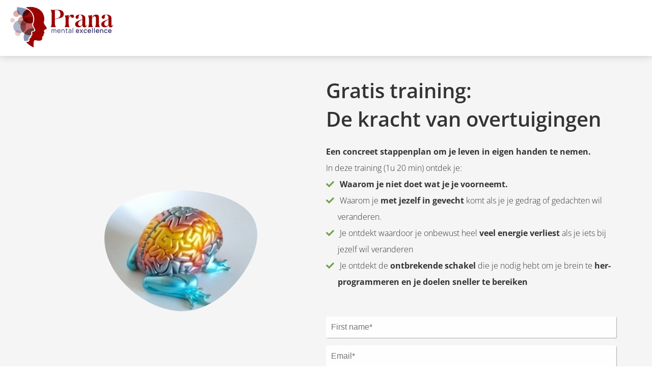

--- FILE ---
content_type: text/html
request_url: https://prana.be/registratie-video-overtuigingen-fb/
body_size: 13601
content:
<!DOCTYPE html><html
lang="nl" prefix="og: https://ogp.me/ns#"><head><meta
http-equiv="Content-Type" content="text/html; charset=utf-8" /><meta
name="viewport" content="width=device-width, initial-scale=1"><meta
property="og:locale" content="nl_NL"><link
rel="preload" fetchpriority="high" as="image" href="https://media-01.imu.nl/storage/prana.be/20/prana-flix-1-1-1.png" imagesrcset="https://media-01.imu.nl/storage/18/20/responsive/10431494/prana-flix-1-1-1_292_115.png 292w, https://media-01.imu.nl/storage/prana.be/20/prana-flix-1-1-1.png 350w"><link
rel="preload" fetchpriority="high" as="image" href="https://media-01.imu.nl/storage/prana.be/20/certificaat-erkend-psycholoog-2023-1278x909.jpg" imagesrcset="https://media-01.imu.nl/storage/18/20/responsive/8082689/de-kracht-van-overtuigingen-249x197-1_208_165.jpg 208w, https://media-01.imu.nl/storage/18/20/responsive/8082689/de-kracht-van-overtuigingen-249x197-1_174_138.jpg 174w, https://media-01.imu.nl/storage/18/20/responsive/8082689/de-kracht-van-overtuigingen-249x197-1_145_115.jpg 145w, https://media-01.imu.nl/storage/prana.be/20/de-kracht-van-overtuigingen-249x197-1.jpg 249w"><link
rel="preconnect" href="https://cdnjs.cloudflare.com"><link
rel="preconnect" href="https://app.phoenixsite.nl"><link
rel="preconnect" href="https://media-01.imu.nl"><link
rel="icon" href="https://media-01.imu.nl/storage/prana.be/20/prana_icoon_rond2x-32x32.png" type="image/x-icon" /><style>body,html{max-width:100%;display:none;font-family:"Roboto"}#wrapper{min-height:100%}.pricing-stars
p{font-family:FontAwesome}.editing-mode-message{display:none !important}</style><script>window.phx_track = window.phx_track || function() { (window.phx_track.q = window.phx_track.q || []).push(arguments) }</script><script>window.pages_url = "https://app.phoenixsite.nl/";</script><script async src="[data-uri]" data-type="marketing"></script> <script data-type="marketing">(function(w,d,s,l,i){w[l]=w[l]||[];w[l].push({'gtm.start':new Date().getTime(),event:'gtm.js'});var f=d.getElementsByTagName(s)[0],j=d.createElement(s);j.async=true;j.src="https://gtm.prana.be/1chrrmesxh.js?"+i;f.parentNode.insertBefore(j,f);})(window,document,'script','dataLayer','3rnh=aWQ9R1RNLU1IOUxNNVo%3D&page=2');</script> <title>video training de kracht van overtuigingen</title><meta
name="description" content="Registreer en ontvang gratis de training 'De kracht van overtuigingen. De ontbrekende schakel om je doelen te bereiken'"/><meta
name="keywords" content=""/><meta
name="robots" content="index, follow"/><link
rel="dns-prefetch" href="//cdn.phoenixsite.nl" /><link><link
rel="dns-prefetch" href="//app.phoenixsite.nl" /><link><link
rel="canonical" href="https://prana.be/registratie-video-overtuigingen-fb/"><meta
property="og:type" content="article"/><meta
property="og:title" content="video training de kracht van overtuigingen"/><meta
name="twitter:card" content="summary" /><meta
property="twitter:title" content="video training de kracht van overtuigingen"/><meta
property="og:description" content="Registreer en ontvang gratis de training 'De kracht van overtuigingen. De ontbrekende schakel om je doelen te bereiken'"/><meta
property="twitter:description" content="Registreer en ontvang gratis de training 'De kracht van overtuigingen. De ontbrekende schakel om je doelen te bereiken'"/><meta
property="og:url" content="https://prana.be/registratie-video-overtuigingen-fb/"/><meta
property="twitter:image" content=""/><meta
property="og:image" content=""/> <script>var base_pages_api_url = "https://app.phoenixsite.nl/";</script> <script>let url_string = window.location.href;
  let url = new URL(url_string);
  let order_value = url.searchParams.get("order_value");
  let order_name = url.searchParams.get("product_name");
  let order_sku = url.searchParams.get("sku");
  let order_number = url.searchParams.get("nr");
  let order_quantity = url.searchParams.get("quantity");

  if(!!order_value && !!order_name && !!order_sku && !!order_number && !!order_quantity) {
    window.dataLayer = window.dataLayer || [];
    dataLayer.push({
      "event": "purchase",
      "transactionId": order_number,
      "transactionTotal": order_value,
      "transactionProducts": [{
        "sku": order_sku,
        "name": order_name,
        "price": order_value,
        "quantity":order_quantity
      }] });
  }</script> <script defer src="https://cdnjs.cloudflare.com/ajax/libs/jquery/3.6.0/jquery.min.js"></script> <script defer src="https://cdn.phoenixsite.nl/pageomatic/assets/js/client/parameter-vars.js?v=20251216193724"></script> <script defer src="https://cdn.phoenixsite.nl/pageomatic/assets/js/client/img-popup-box.js?v=20251216193724"></script> <script defer src="https://cdn.phoenixsite.nl/pageomatic/assets/js/client/video-popup-box.js?v=20251216193724"></script> <script defer src="https://cdn.phoenixsite.nl/pageomatic/assets/js/client/portfolio-popup-box.js?v=20251216193724"></script> <script defer src="https://cdn.phoenixsite.nl/pageomatic/assets/js/client/menu-scroll.js?v=20251216193724"></script> <script defer src="https://cdn.phoenixsite.nl/pageomatic/assets/js/client/anchor-scroll-script.js?x=2&v=20251216193724"></script> <script defer src="https://cdn.phoenixsite.nl/pageomatic/assets/js/client/box-slider-script.js?v=20251216193724"></script> <script defer src="https://cdn.phoenixsite.nl/pageomatic/assets/js/client/common-scripts-ps.js?v=20251216193724"></script> <script defer src="https://cdn.phoenixsite.nl/pageomatic/assets/js/client/two-step-optin-trigger.js?v=20251216193724"></script> <script defer type='text/javascript' src="https://cdn.phoenixsite.nl/pageomatic/assets/js/client/phx-admin-menu.js?v=20251216193724"></script> <script defer type='text/javascript' src="https://cdn.phoenixsite.nl/pageomatic/assets/js/client/fake-scroll.js"></script> <script  src="https://cdn.phoenixsite.nl/pageomatic/assets/js/client/uuid.js?v=20251216193724"></script> <script defer src="https://cdn.phoenixsite.nl/pageomatic/assets/js/client/fb-conversion.js?v=20251216193724"></script> <script defer src="https://cdn.phoenixsite.nl/pageomatic/assets/js/client/optin-forms.js?v=20251216193724"></script> <script defer src="https://cdn.phoenixsite.nl/pageomatic/assets/js/client/animation-script.js?v=20251216193724"></script> <script async
            defer
            src="https://sc.imu.nl/js/phx-analytics.js?v=20251216193724"
            data-w-id="2960"
            data-p-t="optinpage"
    ></script> <style>.flat-theme
ul{position:relative}.flat-theme ul li:before{font-size:20px!important;line-height:1.6!important}body .flat-theme{font-family:Raleway,sans-serif!important}body .flat-theme .row-bg-gray{color:#505050}body .flat-theme.two-step-optin-wrapper .two-step-popup{border-radius:15px;text-align:center}body .flat-theme .general-btn{border-radius:22px;font-weight:600;padding:10px
40px;-webkit-transform:scale(1);transform:scale(1)}body .flat-theme .general-btn-shadow{-webkit-box-shadow:none!important;box-shadow:none!important}body .flat-theme .general-btn.general-btn-border{border-width:0}body .flat-theme input,body .flat-theme
textarea{background:#fefefe;border:none;border-radius:3px;-webkit-box-shadow:0 1px 1px 1px hsla(0,0%,64%,.57);box-shadow:0 1px 1px 1px hsla(0,0%,64%,.57);color:#333;font-size:16px;line-height:2.2;margin-top:15px;padding-left:10px;width:100%}.flat-theme-content{margin-bottom:0;z-index:1}.flat-theme-optin{margin-bottom:0;padding-bottom:0!important;padding-top:0!important;z-index:2}.full-row.flat-theme .mirror-box-on .content-unit.align-content-left,.full-row.flat-theme .mirror-box-on .content-unit.align-content-left .content-unit-cta,.full-row.flat-theme .mirror-box-on .content-unit.align-content-left .content-unit-title{text-align:right}.full-row.flat-theme .content-unit{line-height:1.9;margin:20px;padding:0
0 20px;position:relative;text-align:center;z-index:150}.full-row.flat-theme .content-unit .content-unit-title{font-size:36px;font-weight:600;line-height:1.5;margin:0
0 40px;padding:0;text-align:center}@media (max-width:1500px){.full-row.flat-theme .content-unit .content-unit-title{font-size:24px}}.full-row.flat-theme .content-unit .content-unit-txt{font-size:18px;font-weight:300;line-height:1.9;margin-bottom:40px;z-index:150}.full-row.flat-theme .content-unit .content-unit-cta{text-align:center}.full-row.flat-theme .optin-unit-large{padding-bottom:40px;padding-top:40px}.full-row.flat-theme .optin-unit-large .full-row-center{padding-left:15px;padding-right:15px}.full-row.flat-theme .optin-unit-large .optin-unit-title{font-size:30px;font-weight:600;line-height:1.4;margin:0
0 20px;padding-top:0}.full-row.flat-theme .optin-unit-large .optin-unit-txt{font-size:22px;font-weight:300;line-height:2;margin-bottom:20px;z-index:150}.full-row.flat-theme .optin-unit-large .optin-unit-txt ul li:before{font-size:24px!important}.full-row.flat-theme .optin-unit-large .optin-unit-form ::-webkit-input-placeholder{color:#fff}.full-row.flat-theme .optin-unit-large .optin-unit-form :-moz-placeholder,.full-row.flat-theme .optin-unit-large .optin-unit-form ::-moz-placeholder{color:#fff}.full-row.flat-theme .optin-unit-large .optin-unit-form :-ms-input-placeholder{color:#fff}.full-row.flat-theme .optin-unit-large .optin-unit-form
input{background:rgba(51,51,51,.31);border:solid #fff;border-radius:0;border-width:0 0 2px;-webkit-box-shadow:none;box-shadow:none;display:inline-block!important;height:44px;margin:0
2px 15px;width:auto!important}.full-row.flat-theme .optin-unit-large .optin-unit-form .general-btn{display:block;font-size:20px;padding:20px
60px;width:100%}.full-row.flat-theme .optin-unit-large .optin-unit-img{margin:40px
auto auto;max-width:100%;text-align:center}.full-row.flat-theme .optin-unit-large .optin-unit-img
img{height:auto;max-width:300px;width:100%}.full-row.flat-theme .optin-unit-simple .optin-unit-form
input{background:0 0;background:#fff;border-radius:20px;border-width:0 0 2px;-webkit-box-shadow:none;box-shadow:none;display:inline-block;float:left;height:48px;margin-right:20px;margin-top:0;width:auto}.full-row.flat-theme .optin-unit-simple .optin-next-to-content .optin-unit-form
input{float:none!important;margin-bottom:10px;margin-top:10px}.full-row.flat-theme .optin-unit-simple .optin-next-to-content .optin-unit-micro-txt{font-size:12px;margin-top:30px}.full-row.flat-theme .optin-unit-simple .optin-next-to-content .optin-unit-micro-txt:before{content:"\f023";font-family:Font Awesome\ 5 Pro,Font Awesome\ 5 Free;font-weight:900;margin-right:8px}html{margin-top:0!important}#wrapper{padding-bottom:0!important}*{-webkit-box-sizing:border-box;box-sizing:border-box}:after,:before{-webkit-box-sizing:border-box;box-sizing:border-box}a{text-decoration:none}.optin-unit-form{font-family:inherit!important}@media (max-width:980px){.content-unit .content-unit-txt{font-size:16px!important}}@media (max-width:1169px){.content-unit .content-unit-title{text-align:inherit!important}.content-unit .content-unit-title.align-left{text-align:left!important}.content-unit .content-unit-txt{text-align:inherit!important}.content-unit .content-unit-txt.align-left{text-align:left!important}.content-unit .content-unit-cta{text-align:inherit!important}.optin-unit-large .optin-unit-img{max-width:200px!important}.optin-unit-large .optin-form-wrapper{text-align:center!important}.optin-unit-large .optin-form-wrapper
input{float:none!important;display:inline-block!important;margin-bottom:20px!important}.optin-unit-large .optin-form-wrapper .general-btn{float:none!important;display:inline-block!important}}@media (max-width:1023px){.flex-box-2{display:inline-block}.optin-unit-simple .optin-unit-form
input{display:block!important;float:none!important;margin:auto!important;margin-bottom:5px!important}}@media (max-width:900px){body .flat-theme .general-btn{font-size:14px!important}h1{font-size:24px!important}h2{font-size:22px!important}.full-row{padding-top:20px!important;padding-bottom:20px!important;display:block}.odd-even-row{display:block;width:100%}.odd-even-row .row-nest-one,.odd-even-row .row-nest-three,.odd-even-row .row-nest-two{display:block;width:100%}}.header-client-styling .basic-header-styling .header-item-placement{display:-webkit-box;display:-ms-flexbox;display:flex;-webkit-box-align:center;-ms-flex-align:center;align-items:center;width:100%}.header-client-styling .desktop-logo{height:60px;display:-webkit-inline-box;display:-ms-inline-flexbox;display:inline-flex;-webkit-box-align:center;-ms-flex-align:center;align-items:center}.header-client-styling .desktop-logo
img{max-height:60px;-o-object-fit:contain;object-fit:contain;-o-object-position:left;object-position:left}.header-client-styling .menu-bar{display:-webkit-box;display:-ms-flexbox;display:flex;-webkit-box-pack:end;-ms-flex-pack:end;justify-content:flex-end;-webkit-box-align:center;-ms-flex-align:center;align-items:center;width:100%}.header-client-styling .bold-menu{font-weight:800!important}.header-client-styling .menu-link-styling{color:unset}.header-client-styling .menu-item{-webkit-touch-callout:none;border-radius:3px;padding:15px;padding-top:20px;padding-bottom:20px;position:relative;font-size:15px;text-align:center;display:-webkit-inline-box;display:-ms-inline-flexbox;display:inline-flex;-webkit-box-pack:center;-ms-flex-pack:center;justify-content:center;-webkit-box-align:center;-ms-flex-align:center;align-items:center}.header-client-styling .menu-item
i{font-size:16px;margin-left:10px}.header-client-styling .sub-menu-container{padding:0;position:absolute;top:58px;background:#fff;min-width:250px;display:none;z-index:307;margin-left:10px;margin-right:10px;border-radius:3px;-webkit-filter:drop-shadow(0 5px 10px rgba(0,0,0,.1));filter:drop-shadow(0 5px 10px rgba(0,0,0,.1))}.header-client-styling .sub-menu-container:before{width:0;content:"";border-style:solid;-webkit-transform:rotate(180deg);transform:rotate(180deg);border-width:11px 11px 0;border-color:#fff transparent transparent;position:absolute;top:-10px;left:20px}.header-client-styling .menu-list{position:relative;float:left;display:inline-block;border-radius:3px}.header-client-styling .sub-menu-item{-webkit-touch-callout:none;padding:25px;padding-bottom:20px;padding-top:20px;display:block;text-align:left;color:#000;position:relative}.header-client-styling .sub-menu-triangle{padding-right:30px}.header-client-styling .sub-menu-triangle:before{width:0;height:0;content:"▾";position:absolute;top:20px;margin:auto;right:20px}.header-client-styling .preview-header-item{display:-webkit-box;display:-ms-flexbox;display:flex;-webkit-box-align:center;-ms-flex-align:center;align-items:center;z-index:4000;position:relative;background:#fff;-webkit-box-shadow:0 0 15px rgba(0,0,0,.2);box-shadow:0 0 15px rgba(0,0,0,.2)}.header-client-styling .large-size-header{height:110px!important}.header-client-styling .large-size-header .desktop-logo{height:80px;display:-webkit-inline-box;display:-ms-inline-flexbox;display:inline-flex;-webkit-box-align:center;-ms-flex-align:center;align-items:center}.header-client-styling .large-size-header .desktop-logo
img{max-height:80px;-o-object-fit:contain;object-fit:contain;-o-object-position:left;object-position:left}.header-client-styling .cta-header-button{-webkit-box-shadow:rgba(0,0,0,.2) 0 2px 1px;box-shadow:rgba(0,0,0,.2) 0 2px 1px;padding:10px
20px;border-radius:5px;background:#ff9b00;font-weight:500;position:relative;text-decoration:none;display:inline-block}.header-client-styling .normal-width-header{max-width:1170px;margin:auto}.header-client-styling
.fixed{position:fixed;width:100%;z-index:305}.header-client-styling .underline-effect{background:0 0!important;border:none;border-radius:0;position:relative}@media (min-width:1024px){.header-client-styling .mobile-header{display:none}.header-client-styling .basic-header-styling{display:block;position:relative;z-index:305}}@media (max-width:1024px){.header-client-styling .mobile-header{display:block;width:100%;height:64px;position:relative;z-index:305}.header-client-styling .basic-header-styling{display:none}}.header-client-styling .mobile-header-bar{display:-webkit-box;display:-ms-flexbox;display:flex;width:100%;-webkit-box-align:center;-ms-flex-align:center;align-items:center;padding:10px
24px;-webkit-box-shadow:0 0 10px rgba(0,0,0,.2);box-shadow:0 0 10px rgba(0,0,0,.2);position:fixed;z-index:20}.header-client-styling .mobile-header-menu-bar{display:-webkit-box;display:-ms-flexbox;display:flex;-webkit-box-pack:end;-ms-flex-pack:end;justify-content:flex-end;-webkit-box-align:center;-ms-flex-align:center;align-items:center;width:100%}.header-client-styling .mobile-menu-item-container{display:none}.header-client-styling .mobile-menu-item-container .mobile-bottom-flex{display:-webkit-box;display:-ms-flexbox;display:flex;-webkit-box-align:center;-ms-flex-align:center;align-items:center;-webkit-box-pack:justify;-ms-flex-pack:justify;justify-content:space-between;border-top:1px solid rgba(0,0,0,.1)}.header-client-styling .mobile-menu-item-container .mobile-cta-button{margin-left:10px;display:inline-block}@media (max-width:970px){.header-client-styling .mobile-menu-item-container .mobile-cta-button .cta-header-button{font-size:12px}}.header-client-styling .burger-menu-icon{-webkit-touch-callout:none;padding:5px;width:44px;border-radius:3px}.header-client-styling .burger-menu-icon
i{font-size:30px!important;position:relative;left:4px}.header-client-styling .mobile-logo
img{height:40px;-o-object-fit:contain;object-fit:contain;-o-object-position:left;object-position:left}@media (max-width:500px){.header-client-styling .mobile-logo
img{max-width:250px;height:auto;max-height:40px}}.header-client-styling .top-mobile-template{top:0}.header-client-styling .top-mobile-template .mobile-menu-item-container{-webkit-box-shadow:0 0 10px rgba(0,0,0,.2);box-shadow:0 0 10px rgba(0,0,0,.2);max-width:100%;margin:auto;border-radius:0;border-top:2px solid rgba(0,0,0,.2);position:fixed;width:100%;z-index:-1;top:57px;overflow-y:scroll}@media (max-height:600px){.header-client-styling .top-mobile-template .mobile-menu-item-container{bottom:0}}.header-client-styling .top-mobile-template .mobile-menu-item-container .mobile-menu-nav-item{-webkit-touch-callout:none;font-size:15px;padding:18px;padding-left:30px;border-top:1px solid rgba(0,0,0,.1);font-weight:300}.header-client-styling .top-mobile-template .mobile-menu-item-container .mobile-menu-nav-item .mobile-submenu-nav-item{font-size:13px;padding:10px
10px 10px 40px;margin-top:10px}.header-client-styling .mobile-sub-menu-wrapper{display:none}.header-client-styling .mobile-menu-nav-item
i{margin-left:10px;font-size:14px}.header-client-styling .mobile-menu-nav-item.has-sub-menu{padding:0!important}.header-client-styling .mobile-menu-nav-item.has-sub-menu .mobile-sub-menu-wrapper:last-child{padding-bottom:20px}.header-client-styling .mobile-menu-nav-item.has-sub-menu .top-level-name{padding:18px
18px 18px 30px}.header-client-styling .mobile-menu-nav-item.has-sub-menu .top-level-name:after{content:"▾";font-weight:600;font-weight:900;margin-left:10px}#wrapper .preview-header-item{margin:0;height:auto;font-family:quicksand;z-index:4}#wrapper .fa-video:before{content:"\f03d"}body,html{width:100%;font-size:16px;color:#222;margin:0;padding:0;background:#fff;display:block!important;position:relative}body h1,html
h1{margin-top:0!important}body h1,body h2,html h1,html
h2{margin:0;padding:0}.optin-unit-micro-txt{display:none!important}.optin-unit-form .general-btn{float:none!important}.checkbox-flex{display:-webkit-box!important;display:-ms-flexbox!important;display:flex!important;-webkit-box-align:center;-ms-flex-align:center;align-items:center;color:inherit;padding-left:2px;padding-right:2px;padding-bottom:15px}.checkbox-flex
input{height:auto!important;margin:0
10px 2px 0!important;width:auto!important}.checkbox-flex .checkbox-text{text-align:left;font-size:14px;line-height:1.5}.optin-unit-simple .checkbox-flex{margin-top:20px}.content-unit.align-content-left{text-align:left!important}.content-unit.align-content-left .content-unit-title{text-align:left}.content-unit.align-content-left .content-unit-cta{text-align:left}.optin-unit-txt{position:relative}.mirror-box-1 img,.mirror-box-2
img{max-width:100%}.mirror-box-off .mirror-box-1{-webkit-box-ordinal-group:3;-ms-flex-order:2;order:2}.mirror-box-off .mirror-box-2{-webkit-box-ordinal-group:2;-ms-flex-order:1;order:1}.mirror-box-on .mirror-box-1{-webkit-box-ordinal-group:2;-ms-flex-order:1;order:1}.mirror-box-on .mirror-box-2{-webkit-box-ordinal-group:3;-ms-flex-order:2;order:2}.flex-parent-center{display:-webkit-box;display:-ms-flexbox;display:flex;-webkit-box-align:center;-ms-flex-align:center;align-items:center;-webkit-box-pack:center;-ms-flex-pack:center;justify-content:center}@media (max-width:1023px){.flex-parent-center{display:block;-webkit-box-align:initial;-ms-flex-align:initial;align-items:initial;-webkit-box-pack:initial;-ms-flex-pack:initial;justify-content:initial;text-align:center}}@media (max-width:900px){.flex-parent-center{display:inherit;-webkit-box-align:initial;-ms-flex-align:initial;align-items:initial;-webkit-box-pack:initial;-ms-flex-pack:initial;justify-content:initial}}.flex-box{-webkit-box-flex:1;-ms-flex:1;flex:1}@media (max-width:1023px){.flex-box{-webkit-box-flex:0;-ms-flex:none;flex:none;width:48%;max-width:48%;display:inline-block;margin-top:0;margin-bottom:0}}@media (max-width:900px){.flex-box{-webkit-box-flex:0;-ms-flex:none;flex:none;width:auto;max-width:100%;padding:5px;display:block}}.flex-box-2{-webkit-box-flex:2;-ms-flex:2;flex:2}.flex-box-3{-webkit-box-flex:3;-ms-flex:3;flex:3}.has-flex-padding{padding-left:15px;padding-right:15px}.flat-theme
ul{position:relative;list-style:none;padding:0;margin-top:0;margin-bottom:15px;text-align:left!important}.flat-theme ul li:before{font-family:"font awesome 5 pro","font awesome 5 free";font-weight:900;content:"\f00c"!important;color:#6ea249;font-size:inherit;position:absolute;left:0;line-height:inherit}.flat-theme ul
li{padding-left:35px}a{color:#337ab7}.general-btn{display:inline-block;margin:auto;padding:10px;padding-left:30px;padding-right:30px;text-align:center;position:relative}.clear{clear:both}img{border:0}p{padding:0;margin:0}.align-left{text-align:left!important}iframe{max-width:100%!important}.full-row{max-width:100%;clear:both;padding-top:60px;padding-bottom:60px;position:relative;z-index:3}.full-row
img{max-width:100%;height:auto}.overflow-hidden-parent{overflow:hidden}.full-row-center{max-width:1170px;margin:auto;position:relative;z-index:3}.row-bg-gray{background-color:#f5f5f5}.mirror-box-on .slide-in-false{-webkit-transform:translateX(-1200px);transform:translateX(-1200px);-ms-transform:translateX(-1200px)}@media (max-width:1169px){.mirror-box-on .slide-in-false{-webkit-transform:translateX(0);transform:translateX(0);-ms-transform:translateX(0)}}.max-width-img
img{max-width:70%}.optin-form-wrapper .two-step-notify-wrap{font-size:14px}.optin-form-wrapper .two-step-notify-wrap .error-txt{color:red;font-weight:600;line-height:2}.optin-form-wrapper .two-step-notify-wrap .success-txt{color:green;font-weight:600;font-size:18px;line-height:2}.two-step-optin-wrapper{display:none;position:fixed;top:0;right:0;left:0;bottom:0;background:rgba(51,51,51,.7);z-index:9999}.two-step-optin-wrapper .two-step-popup{position:absolute;max-width:550px;padding:0;background:#fff;-webkit-box-shadow:0 4px 18px 5px rgba(51,51,51,.9);box-shadow:0 4px 18px 5px rgba(51,51,51,.9);top:12%;left:0;right:0;margin:auto;width:100%}@media (max-width:940px){.two-step-optin-wrapper .two-step-popup{top:15px;max-width:95%}}.odd-even-row{position:relative}.inline-form{display:inline-block}@media (max-width:960px){.content-unit.align-content-left{text-align:center!important}.content-unit.align-content-left .content-unit-title{text-align:center!important}.content-unit.align-content-left .content-unit-cta{text-align:center}.optin-unit-large .align-left{text-align:center!important}.optin-unit-large .flex-parent-center{display:-webkit-box!important;display:-ms-flexbox!important;display:flex!important;-ms-flex-wrap:wrap!important;flex-wrap:wrap!important;-webkit-box-align:center!important;-ms-flex-align:center!important;align-items:center!important;-webkit-box-pack:center!important;-ms-flex-pack:center!important;justify-content:center!important}.optin-unit-large .flex-parent-center .optin-unit-img{max-width:none!important}.optin-unit-large .flex-parent-center .optin-unit-img
img{max-width:200px!important}.optin-unit-large .flex-parent-center.mirror-box-off .optin-unit-img{margin-bottom:20px}}.maple-syrup-jar{opacity:0!important;position:absolute!important;width:0!important;height:0!important;top:0!important;left:0!important;right:0!important;bottom:0!important;padding:0!important;margin:0!important;border:0!important}.font-size-small:not(.general-btn):not(.ghost-btn) .size-small{font-size:.8em!important}body .full-row
ul{padding-left:0}body .full-row ul
li{padding-left:1.45em!important}body .full-row ul li:before{position:absolute!important;font-size:unset!important;line-height:unset!important}.fa{-moz-osx-font-smoothing:grayscale;-webkit-font-smoothing:antialiased;display:inline-block;font-style:normal;font-variant:normal;text-rendering:auto;line-height:1}.fa-bars:before{content:"\f0c9"}.fa-caret-down:before{content:"\f0d7"}.fa-caret-up:before{content:"\f0d8"}.fa-newspaper:before{content:"\f1ea"}.fa-palette:before{content:"\f53f"}.fa-pen:before{content:"\f304"}.fa-sliders-h:before{content:"\f1de"}.fa-th-large:before{content:"\f009"}.fa-video:before{content:"\f03d"}.fa{font-family:"Font Awesome 5 Free"}.fa{font-weight:900}.primary-c-bg-gradient{background:#1976d2!important;background:-moz-linear-gradient(top,#dcd8cf 0,#cdc7ba 100%)!important;background:-webkit-linear-gradient(top,#dcd8cf 0,#cdc7ba 100%)!important;background:linear-gradient(to bottom,#dcd8cf 0,#cdc7ba 100%)!important;color:#554e3e}.general-btn-bg{background:#1976d2;color:#fff}.general-btn-shadow{box-shadow:0 2px 0 0 #0d3e6e}.general-btn-border{border:2px
solid #1976d2}</style><link
rel="preload" href="https://cdn.phoenixsite.nl/pageomatic/assets/css/releases/card-theme-general.css?v=20251216193724" as="style" onload="this.onload=null;this.rel='stylesheet'"><link
rel="preload" href="https://cdn.phoenixsite.nl/pageomatic/assets/css/pages-phoenix-footers.css?v=20251216193724" as="style" onload="this.onload=null;this.rel='stylesheet'"><link
rel="preload" href="https://cdn.phoenixsite.nl/pageomatic/assets/css/master-style.css?v=20251216193724" as="style" onload="this.onload=null;this.rel='stylesheet'"><link
rel="preload" href="https://cdn.phoenixsite.nl/pageomatic/assets/css/releases/phx-admin-menu.css?v=20251216193724" as="style" onload="this.onload=null;this.rel='stylesheet'"><link
rel="preload" href="https://app.phoenixsite.nl/api/v1.0/assets/custom.css?domain=prana.be&website_design_id=218784&v=20251216193724-1738581708" as="style" onload="this.onload=null;this.rel='stylesheet'"><link
rel="preload" href="https://cdnjs.cloudflare.com/ajax/libs/font-awesome/5.15.4/css/all.min.css" as="style" onload="this.onload=null;this.rel='stylesheet'"><link
rel="preload" href="https://cdn.phoenixsite.nl/pageomatic/assets/css/font-styles/poppins.css" as="style" onload="this.onload=null;this.rel='stylesheet'"><link
rel="preload" href="https://cdn.phoenixsite.nl/pageomatic/assets/css/font-styles/didact-gothic.css" as="style" onload="this.onload=null;this.rel='stylesheet'"><link
rel="preload" href="https://cdn.phoenixsite.nl/pageomatic/assets/css/font-styles/quicksand.css" as="style" onload="this.onload=null;this.rel='stylesheet'"><link
rel="preload" href="https://cdn.phoenixsite.nl/pageomatic/assets/css/font-styles/raleway.css" as="style" onload="this.onload=null;this.rel='stylesheet'"><link
rel="preload" href="https://cdn.phoenixsite.nl/pageomatic/assets/css/font-styles/montserrat.css" as="style" onload="this.onload=null;this.rel='stylesheet'"><link
rel="preload" href="https://cdn.phoenixsite.nl/pageomatic/assets/css/font-styles/open-sans.css" as="style" onload="this.onload=null;this.rel='stylesheet'"><link
rel="preload" href="https://cdn.phoenixsite.nl/pageomatic/assets/css/font-styles/roboto.css" as="style" onload="this.onload=null;this.rel='stylesheet'"><noscript><link
rel="stylesheet" href="https://cdn.phoenixsite.nl/pageomatic/assets/css/releases/card-theme-general.css?v=20251216193724"><link
rel="stylesheet" href="https://cdn.phoenixsite.nl/pageomatic/assets/css/pages-phoenix-footers.css?v=20251216193724"><link
rel="stylesheet" href="https://cdn.phoenixsite.nl/pageomatic/assets/css/master-style.css?v=20251216193724"><link
rel="stylesheet" href="https://cdn.phoenixsite.nl/pageomatic/assets/css/releases/phx-admin-menu.css?v=20251216193724"><link
rel="stylesheet" href="https://app.phoenixsite.nl/api/v1.0/assets/custom.css?domain=prana.be&website_design_id=218784&v=20251216193724-1738581708"><link
rel="stylesheet" href="https://cdnjs.cloudflare.com/ajax/libs/font-awesome/5.15.4/css/all.min.css"><link
rel="stylesheet" href="https://cdn.phoenixsite.nl/pageomatic/assets/css/font-styles/poppins.css"><link
rel="stylesheet" href="https://cdn.phoenixsite.nl/pageomatic/assets/css/font-styles/didact-gothic.css"><link
rel="stylesheet" href="https://cdn.phoenixsite.nl/pageomatic/assets/css/font-styles/quicksand.css"><link
rel="stylesheet" href="https://cdn.phoenixsite.nl/pageomatic/assets/css/font-styles/raleway.css"><link
rel="stylesheet" href="https://cdn.phoenixsite.nl/pageomatic/assets/css/font-styles/montserrat.css"><link
rel="stylesheet" href="https://cdn.phoenixsite.nl/pageomatic/assets/css/font-styles/open-sans.css"><link
rel="stylesheet" href="https://cdn.phoenixsite.nl/pageomatic/assets/css/font-styles/roboto.css"></noscript><script>window.phxsite = {"app_domain":"https:\/\/app.phoenixsite.nl","pages_version":2.1};</script> </head><body> <script data-type="marketing">!function(f,b,e,v,n,t,s)
  {if(f.fbq)return;n=f.fbq=function(){n.callMethod?
  n.callMethod.apply(n,arguments):n.queue.push(arguments)};
  if(!f._fbq)f._fbq=n;n.push=n;n.loaded=!0;n.version='2.0';
  n.queue=[];t=b.createElement(e);t.async=!0;
  t.src=v;s=b.getElementsByTagName(e)[0];
  s.parentNode.insertBefore(t,s)}(window, document,'script',
  'https://connect.facebook.net/en_US/fbevents.js');
  fbq('init', '291948781274253');</script> <noscript><img
height="1" width="1" style="display:none" src="https://www.facebook.com/tr?id=291948781274253&ev=PageView&noscript=1"
/></noscript><div
id="wrapper"> <script type="application/ld+json">{
                    "@context": "https://schema.org",
                    "@type": "Organization",

                    "@id": " https://prana.be ",
                    "name" : " Prana Mental Excellence ",
                    "url": " https://prana.be ",
                    "email": " info@prana.be ",
                    "telephone": " +3293830311 ",
                    "address": {
                        "@type": "PostalAddress",
                        "streetAddress": " Meldenstraat 45 ",
                        "addressLocality": " Oudenaarde ",
                        "postalCode": " 9700 ",
                        "addressCountry": "NL"
                    },
                    "logo": "https://media-01.imu.nl/storage/prana.be/20/prana-flix-1-1-1.png", "sameAs" :
                    [
                        "https://www.facebook.com/Pranatrainingencoaching/", "https://www.youtube.com/user/PranaBelgium", "https://www.linkedin.com/company/prana-training-&-coaching/"
                    ]
                }</script><div
id="fb-root"></div><style>.menu-bar{display:none !important}.mobile-header-menu-bar{display:none !important}.centered-header-styling{height:85px !important}.reading-top-fixed-center{top:85px !important}#wrapper .read-progress-wrapper.reading-bottom-fixed-center{top:70px}</style><script>window.pages_url = "https://app.phoenixsite.nl/";</script><script>function getFBCookie(cname) {
                        let name = cname + "=";
                    let decodedCookie = decodeURIComponent(document.cookie);
                    let ca = decodedCookie.split(";");
                    for(let i = 0; i <ca.length; i++) {
                            let c = ca[i];
                        while (c.charAt(0) == " ") {
                            c = c.substring(1);
                        }
                        if (c.indexOf(name) == 0) {
                            return c.substring(name.length, c.length);
                        }
                    }
                    return "";
                }const fbp = getFBCookie('_fbp'); const fbc = getFBCookie('_fbc');window.page_view_uuid = generateUUID();window.fb_conversion_push = true;fbq('track', 'PageView', {fbp: fbp, fbc: fbc,} , {eventID: "PageView." + window.page_view_uuid});window.push_page_view = true;</script><div><div
class="header-client-styling"><div
class="basic-header-styling large-size-header"><div
class="desktop-header fixed"><div
style="background-color: #FFFFFF; color: #000000" class="preview-header-item large-size-header"><div
class="header-item-placement full-width-header">
<a
href="https://prana.be/" class="logo-link"><div
class="desktop-logo">
<img
src="https://media-01.imu.nl/storage/prana.be/20/prana-flix-1-1-1.png" alt="prana flix 1 1 1" title="Trainingen en coaching op vlak van Persoonlijke groei, stresspreventie, mentaal welzijn en communicatie vaardigheden." srcset="https://media-01.imu.nl/storage/18/20/responsive/10431494/prana-flix-1-1-1_292_115.png 292w, https://media-01.imu.nl/storage/prana.be/20/prana-flix-1-1-1.png 350w" width="350" height="138"></div>
</a><div
class="menu-bar"><div
class="menu-list menu-margin" style="color: #000000">
<a
href="https://prana.be/" class="menu-link-styling" ><div
class="menu-item menu-item-background  bold-menu  underline-effect">
Home</div>
</a></div><div
class="menu-list menu-margin" style="color: #000000">
<a
href="https://prana.be/prana-certified-trainers/" class="menu-link-styling" ><div
class="menu-item menu-item-background  bold-menu  underline-effect">
Selfcoaching® Trainers</div>
</a></div><div
class="menu-list menu-margin" style="color: #000000">
<a
href="https://prana.be/over-prana/" class="menu-link-styling" ><div
class="menu-item menu-item-background  bold-menu  underline-effect">
Over Prana</div>
</a></div><div
class="menu-list menu-margin" style="color: #000000">
<a
href="https://prana.business" class="menu-link-styling" target=&quot;_blank&quot;><div
class="menu-item menu-item-background  bold-menu  underline-effect">
Voor bedrijven</div>
</a></div><div
class="menu-list menu-margin" style="color: #000000">
<a
href="https://pages.prana.be/prana-flix" class="menu-link-styling" ><div
class="menu-item menu-item-background  bold-menu  underline-effect">
Prana-flix</div>
</a></div><div
class="menu-list menu-margin" style="color: #000000">
<a
href="https://prana.be/individueel/" class="menu-link-styling" ><div
class="menu-item menu-item-background  bold-menu  underline-effect">
Voor mezelf</div>
</a></div><div
class="menu-list menu-margin" style="color: #000000"><div
class="menu-link-styling"><div
class="menu-item menu-item-background   bold-menu sub-menu-triangle underline-effect">
Gratis</div></div><div
class="sub-menu-container">
<a
href="https://prana.be/de-kracht-van-overtuigingen-ebook-webinar" ><div
class="sub-menu-item menu-item-background"><div>
E-boek - De Kracht van Overtuigingen</div></div>
</a>
<a
href="https://prana.be/podcast" ><div
class="sub-menu-item menu-item-background"><div>
Podcast - De Kracht van Overtuigingen</div></div>
</a>
<a
href="https://iris512085.typeform.com/to/U9vsG9#origin_medium=website&amp;origin_download=mental_checkup&amp;origin_domain=prana.be" target=&quot;_blank&quot;><div
class="sub-menu-item menu-item-background"><div>
Doe de mental checkup</div></div>
</a>
<a
href="https://prana.be/welke-training-past-bij-je-doelen/" target=&quot;_blank&quot;><div
class="sub-menu-item menu-item-background"><div>
Test: Welke training heb jij nodig?</div></div>
</a>
<a
href="https://prana.be/testimonia/" ><div
class="sub-menu-item menu-item-background"><div>
Testimonia</div></div>
</a>
<a
href="https://pages.prana.be/zelftest-zelfstandigen-ondernemers-2025?origin=b2c_toolspage" target=&quot;_blank&quot;><div
class="sub-menu-item menu-item-background"><div>
Mindsettest voor Ondernemers</div></div>
</a>
<a
href="https://prana.be/e-boeken-en-tests/" ><div
class="sub-menu-item menu-item-background"><div>
Boeken en tests</div></div>
</a>
<a
href="https://prana.be/webinar/" target=&quot;_blank&quot;><div
class="sub-menu-item menu-item-background"><div>
Webinars (online live sessies)</div></div>
</a>
<a
href="https://prana.be/blog/" ><div
class="sub-menu-item menu-item-background"><div>
Blog</div></div>
</a>
<a
href="https://prana.be/videos/" ><div
class="sub-menu-item menu-item-background"><div>
Video&#039;s</div></div>
</a></div></div><div
class="menu-list menu-margin" style="color: #000000">
<a
href="https://pages.prana.be/prana-shop?origin=pranabe" class="menu-link-styling" target=&quot;_blank&quot;><div
class="menu-item menu-item-background  bold-menu  underline-effect">
Shop</div>
</a></div><div
class="menu-list menu-margin" style="color: #000000">
<a
href="https://prana-fr.be" class="menu-link-styling" target=&quot;_blank&quot;><div
class="menu-item menu-item-background  bold-menu  underline-effect">
FR</div>
</a></div><div
class="menu-list menu-margin" style="color: #000000">
<a
href="https://selfcoaching.be" class="menu-link-styling" target=&quot;_blank&quot;><div
class="menu-item menu-item-background  bold-menu  underline-effect">
ABONNEE <i
class="fa fa-video"></i></div>
</a></div><div
class="menu-list">
<a
href="https://prana.be/contact/" target=&quot;_blank&quot;><div
class="menu-item" style="color: #000000;"><div
class="cta-header-button " style="color: #ffffff; background-color: #990000">
Contact</div></div>
</a></div></div></div></div></div></div><div
class="mobile-header top-mobile-template"><div
style="background-color: #ffffff; color: #000000" class="mobile-header-bar">
<a
href="https://prana.be/"><div
class="mobile-logo">
<img
src="https://media-01.imu.nl/storage/prana.be/20/prana-flix-1-1-1.png" alt="prana flix 1 1 1" title="Trainingen en coaching op vlak van Persoonlijke groei, stresspreventie, mentaal welzijn en communicatie vaardigheden." srcset="https://media-01.imu.nl/storage/18/20/responsive/10431494/prana-flix-1-1-1_292_115.png 292w, https://media-01.imu.nl/storage/prana.be/20/prana-flix-1-1-1.png 350w" width="350" height="138"></div>
</a><div
class="mobile-header-menu-bar"><div
class="burger-menu-icon">
<i
class="fa fa-bars"></i></div></div></div><div
class="mobile-menu-item-container" style="background-color: #ffffff">
<a
href="https://prana.be/"><div
class="mobile-menu-nav-item " style="color: #000000">
Home</div>
</a>
<a
href="https://prana.be/prana-certified-trainers/"><div
class="mobile-menu-nav-item " style="color: #000000">
Selfcoaching® Trainers</div>
</a>
<a
href="https://prana.be/over-prana/"><div
class="mobile-menu-nav-item " style="color: #000000">
Over Prana</div>
</a>
<a
href="https://prana.business"><div
class="mobile-menu-nav-item " style="color: #000000">
Voor bedrijven</div>
</a>
<a
href="https://pages.prana.be/prana-flix"><div
class="mobile-menu-nav-item " style="color: #000000">
Prana-flix</div>
</a>
<a
href="https://prana.be/individueel/"><div
class="mobile-menu-nav-item " style="color: #000000">
Voor mezelf</div>
</a><div
class="mobile-menu-nav-item has-sub-menu" style="color: #000000"><div
class="top-level-name ">
Gratis</div><div
class="mobile-sub-menu-wrapper">
<a
href="https://prana.be/de-kracht-van-overtuigingen-ebook-webinar"><div
class="mobile-submenu-nav-item" style="color: #000000"><div>
E-boek - De Kracht van Overtuigingen</div></div>
</a></div><div
class="mobile-sub-menu-wrapper">
<a
href="https://prana.be/podcast"><div
class="mobile-submenu-nav-item" style="color: #000000"><div>
Podcast - De Kracht van Overtuigingen</div></div>
</a></div><div
class="mobile-sub-menu-wrapper">
<a
href="https://iris512085.typeform.com/to/U9vsG9#origin_medium=website&amp;origin_download=mental_checkup&amp;origin_domain=prana.be"><div
class="mobile-submenu-nav-item" style="color: #000000"><div>
Doe de mental checkup</div></div>
</a></div><div
class="mobile-sub-menu-wrapper">
<a
href="https://prana.be/welke-training-past-bij-je-doelen/"><div
class="mobile-submenu-nav-item" style="color: #000000"><div>
Test: Welke training heb jij nodig?</div></div>
</a></div><div
class="mobile-sub-menu-wrapper">
<a
href="https://prana.be/testimonia/"><div
class="mobile-submenu-nav-item" style="color: #000000"><div>
Testimonia</div></div>
</a></div><div
class="mobile-sub-menu-wrapper">
<a
href="https://pages.prana.be/zelftest-zelfstandigen-ondernemers-2025?origin=b2c_toolspage"><div
class="mobile-submenu-nav-item" style="color: #000000"><div>
Mindsettest voor Ondernemers</div></div>
</a></div><div
class="mobile-sub-menu-wrapper">
<a
href="https://prana.be/e-boeken-en-tests/"><div
class="mobile-submenu-nav-item" style="color: #000000"><div>
Boeken en tests</div></div>
</a></div><div
class="mobile-sub-menu-wrapper">
<a
href="https://prana.be/webinar/"><div
class="mobile-submenu-nav-item" style="color: #000000"><div>
Webinars (online live sessies)</div></div>
</a></div><div
class="mobile-sub-menu-wrapper">
<a
href="https://prana.be/blog/"><div
class="mobile-submenu-nav-item" style="color: #000000"><div>
Blog</div></div>
</a></div><div
class="mobile-sub-menu-wrapper">
<a
href="https://prana.be/videos/"><div
class="mobile-submenu-nav-item" style="color: #000000"><div>
Video&#039;s</div></div>
</a></div></div>
<a
href="https://pages.prana.be/prana-shop?origin=pranabe"><div
class="mobile-menu-nav-item " style="color: #000000">
Shop</div>
</a>
<a
href="https://prana-fr.be"><div
class="mobile-menu-nav-item " style="color: #000000">
FR</div>
</a>
<a
href="https://selfcoaching.be"><div
class="mobile-menu-nav-item " style="color: #000000">
ABONNEE <i
class="fa fa-video"></i></div>
</a><div
class="mobile-bottom-flex">
<a
class="mobile-cta-button" href="https://prana.be/contact/" target=&quot;_blank&quot;><div
class="menu-item" style="color: #000000;"><div
class="cta-header-button " style="color: #ffffff; background-color: #990000">
Contact</div></div>
</a></div></div></div></div></div><div
class="two-step-optin-wrapper card-theme"><div
class="two-step-popup primary-c-bg-gradient two-step-close"></div></div><div
id="loadbalancer_valid_cache" style="display:none"></div><div
class="odd-even-row  all-devices  card-theme"><div
class="row-nest-one" data-rowuuid="6d03014b-81ee-43a9-a28e-e278f887dd94" id="2" data-element="large-two-step-optin"><div
class="row-nest-two" id="content_row_89752085"><div
class="row-nest-three row-bg-gray     " style="color: #333333; background-color: #F5F5F5; background-image: ; "><div
class="full-row card-theme card-theme-optin" ><div
class="optin-unit-large"><div
class="full-row-center flex-parent-center mirror-row-parent mirror-box-off" ><div
class="flex-box mirror-box-1"><h1 class=" align-start font-size-standard optin-unit-title" >Gratis training:&nbsp;<p>De kracht van overtuigingen</p></h1><div
class="align-start font-size-small optin-unit-txt" style="color:#333333"><div
class="size-small"><p><strong>Een concreet stappenplan om je leven in eigen handen te nemen.</strong></p><p>In deze training (1u 20 min) ontdek je:</p><ul><li><strong>&nbsp;Waarom  je niet doet wat je je voorneemt.</strong></li><li>&nbsp;Waarom je <strong>met jezelf in gevecht</strong> komt als je je gedrag of gedachten wil veranderen.</li><li>&nbsp;Je ontdekt waardoor je onbewust heel <strong>veel energie verliest</strong> als je iets bij jezelf wil veranderen</li><li>&nbsp;Je ontdekt  de <strong>ontbrekende schakel&nbsp;</strong>die je nodig hebt om je brein te <strong>her-programmeren en je doelen sneller te bereiken</strong><p><br></p></li></ul></div></div><div
class="optin-unit-form"><div
class="align-left" ><div
class="inline-form"><div
class="optin-form-wrapper"><div
class="two-step-notify-wrap"><div
class="error-txt"></div><div
class="success-txt"></div></div><div
action="https://prana.be/apps/email_marketing/v1/submit_optin_form" data-form-id="73431" data-label-id="0" class="pages-optin-form">
<input
class="input-first_name" autocomplete="off" name="first_name" type="text" required placeholder="First name*"><input
class="input-email" autocomplete="off" name="email" type="text" required placeholder="Email*"><input
name="form_tags" type="hidden" value="FB-overtuigingen-vsl-optin"><input
name="optin_step_type" type="hidden" value="1_step"><input
name="element_spot_content_option_id" type="hidden" value="442933060"><input
name="form_id" type="hidden" value="73431"><input
name="redirect_url" type="hidden" value="https://prana.be/overtuigingen-yt-vsl"><textarea id="content" name="maple_content" class="maple-syrup-jar" autocomplete="off"></textarea><div
class="clear"></div><div
class="checkbox-flex"  style="display: none !important;" >
<input
type="checkbox" name="gdpr-check" value="true"><div
class="checkbox-text"></div></div>
<button
class="general-btn general-btn-bg general-btn-border general-btn-shadow optin-submit-btn"   type="button">
Klik HIER en bekijk meteen de gratis training&nbsp;
</button></div></div></div></div> <script>if (window.phx_track) window.phx_track('view_optin', 'emform73431', null, {}, true);</script> </div></div><div
class="flex-box mirror-box-2"><div
class="optin-unit-img max-width-img">
<svg
width="0" height="0"><clipPath
id="clip-69741cb8a0986" clipPathUnits="objectBoundingBox"><path
d="M0.957573482266788 0.19783969211832034C1.0305186135104925 0.32079678009788026 1.004231873296871 0.49872397912307553 0.9181433719463554 0.6659981654994583 0.8320548705958402 0.8332723518758411 0.686164608108431 0.9898935256034116 0.5230607080422861 0.9995228545367263 0.35995680797614116 1.009152183470041 0.17963927033126026 0.8717896676091001 0.08211150101105696 0.6981163413918432-0.015416268309146441 0.5244430151745862-0.030154269304672354 0.3144588786010134 0.06000449951776804 0.18187246168813873 0.1501632683402085 0.04928604477526405 0.34521880698061513-0.005902652476912407 0.5288350776513339 0.0004964873639616285 0.7124513483220526 0.006895627204835775 0.8846283510230835 0.07488260413876041 0.957573482266788 0.19783969211832034Z"></path></clipPath></svg><img
class=" free-image maximgsize-550x450" srcset="https://media-01.imu.nl/storage/18/20/responsive/8082689/de-kracht-van-overtuigingen-249x197-1_208_165.jpg 208w, https://media-01.imu.nl/storage/18/20/responsive/8082689/de-kracht-van-overtuigingen-249x197-1_174_138.jpg 174w, https://media-01.imu.nl/storage/18/20/responsive/8082689/de-kracht-van-overtuigingen-249x197-1_145_115.jpg 145w, https://media-01.imu.nl/storage/prana.be/20/de-kracht-van-overtuigingen-249x197-1.jpg 249w" width="249" height="197"  src="https://media-01.imu.nl/storage/prana.be/20/de-kracht-van-overtuigingen-249x197-1.jpg" title="de-kracht-van-overtuigingen" alt="affirmaties herprogrammeren"  style="clip-path: url(#clip-69741cb8a0986); display: inline-flex"></div></div></div></div></div></div></div></div></div><div
class="odd-even-row  all-devices  card-theme"><div
class="row-nest-one" data-rowuuid="4fbe6309-d3e4-44b5-bfc2-60d5c771daad" id="4" data-element="large-img-title-txt-btn"><div
class="row-nest-two" id="content_row_89752091"><div
class="row-nest-three row-bg-gray     " style="color: #333333; background-color: #FEFEFE; background-image: ; "><div
class="full-row overflow-hidden-parent relative-row large-img-title-txt-btn card-theme card-theme-content" ><div
class="full-row-center"><div
class="flex-parent-center mirror-row-parent animation-parent mirror-box-on" data-animation="slide-in" ><div
class="mirror-box-1 flex-box-2 has-flex-padding simple-cta-img"><div
class="animation-child slide-in-false">
<svg
width="0" height="0"><clipPath
id="clip-69741cb8a6cb7" clipPathUnits="objectBoundingBox"><path
d="M0.9718990191350624 0.345773292994578C1.0230082934022682 0.5322674579457538 0.9188177536288755 0.7616988387433264 0.7594510920611338 0.8840946763714524 0.600084430493392 1.0064905139995783 0.38554164713130085 1.0218508084582574 0.2292226908616795 0.9064156441613687 0.07290373459205818 0.7909804798644798-0.02519139458509334 0.5447498568120228 0.030970722828746612 0.35057554463150736 0.08713284024258651 0.15640123245099194 0.29755220424741785 0.014283231142418053 0.5059664304037355 0.015002705040520653 0.714380656560053 0.01572217893862314 0.9207897448678568 0.15927912804340222 0.9718990191350624 0.345773292994578Z"></path></clipPath></svg><img
class=" free-image maximgsize-500x500" srcset="https://media-01.imu.nl/storage/18/20/responsive/7268070/iris_willems_3-470x500_393_418.jpg 393w, https://media-01.imu.nl/storage/18/20/responsive/7268070/iris_willems_3-470x500_329_350.jpg 329w, https://media-01.imu.nl/storage/18/20/responsive/7268070/iris_willems_3-470x500_275_293.jpg 275w, https://media-01.imu.nl/storage/18/20/responsive/7268070/iris_willems_3-470x500_230_245.jpg 230w, https://media-01.imu.nl/storage/18/20/responsive/7268070/iris_willems_3-470x500_192_204.jpg 192w, https://media-01.imu.nl/storage/18/20/responsive/7268070/iris_willems_3-470x500_161_171.jpg 161w, https://media-01.imu.nl/storage/18/20/responsive/7268070/iris_willems_3-470x500_134_143.jpg 134w, https://media-01.imu.nl/storage/18/20/responsive/7268070/iris_willems_3-470x500_112_119.jpg 112w, https://media-01.imu.nl/storage/18/20/responsive/7268070/iris_willems_3-470x500_94_100.jpg 94w, https://media-01.imu.nl/storage/prana.be/20/iris_willems_3-470x500.jpg 470w" width="470" height="500"  src="https://media-01.imu.nl/storage/prana.be/20/iris_willems_3-470x500.jpg" title="Iris Willems" alt="Prana Mental Excellence-Iris Willems"  style="clip-path: url(#clip-69741cb8a6cb7); display: inline-flex"></div></div><div
class="mirror-box-2 flex-box-3"><div
class="content-unit clippath-margin align-content-left content-full-width"><h2 class=" align-left font-size-standard content-unit-title"  id="over_de_spreker">Over de spreker</h2><div
class="content-unit-txt"><div
class="align-left content-unit-txt">Iris Willems richtte in 1997 Prana Mental Excellence op. Vanuit haar studies als Klinisch psychologe, gecombineerd met een aantal uitdagingen die ze op haar pad kreeg tijdens haar studieperiode, ontwikkelde ze een exclusieve methodiek waarin methodes uit de gedrags-, leer- en cognitieve psychologie en de neurowetenschappen, tot een harmonieus geheel werden versmolten tot de methodiek die de naam Selfcoaching kreeg. Deze methodiek vormt het DNA van Prana en maakt diepgaande en blijvende verandering mogelijk.</div></div><div
class="content-unit-cta black-theme-white-bg"></div></div></div></div></div></div></div></div></div></div><div
class="odd-even-row  all-devices  card-theme"><div
class="row-nest-one" data-rowuuid="9b019f51-58e4-4cb5-b1bb-d9ca79a866bf" id="8" data-element="small-basic-usp"><div
class="row-nest-two" id="content_row_89752087"><div
class="row-nest-three row-bg-gray     " style="color: #FEFEFE; background-color: #4A0000; background-image: ; "><div
class="full-row small-padding-top-bot card-theme"  style="padding: 0px !important;"><div
class="full-row-center animation-parent" data-animation="count-up"><div
class="flex-parent-no-center"><div
class="flex-box"><div
class="usp-item animation-child usp-theme6"><h2 class=" align-center font-size-standard usp-title animation-number"  id="25+_jaar">25+ jaar</h2><div
class="align-center usp-desc"><p><strong>Ervaring</strong></p></div></div></div><div
class="flex-box"><div
class="usp-item animation-child usp-theme6"><h2 class=" align-center font-size-standard usp-title animation-number"  id="25.000+">25.000+</h2><div
class="align-center usp-desc"><p><strong>Tevreden cursisten</strong></p></div></div></div><div
class="flex-box"><div
class="usp-item animation-child usp-theme6"><h2 class=" align-center font-size-standard usp-title animation-number"  id="15.000+">15.000+</h2><div
class="align-center usp-desc"><p><strong>Boeken verkocht</strong></p></div></div></div><div
class="flex-box"><div
class="usp-item animation-child usp-theme6"><h2 class=" align-center font-size-standard usp-title animation-number"  id="hr_award">HR award</h2><div
class="align-center usp-desc"><p><strong>Winnaar 2018</strong></p></div></div></div></div></div></div></div></div></div></div><div
class="odd-even-row  all-devices  card-theme"><div
class="row-nest-one" data-rowuuid="041f3d71-28ec-489e-b4f2-06fa1058aea0" id="9" data-element="optin-next-to-content"><div
class="row-nest-two" id="content_row_89752090"><div
class="row-nest-three row-bg-gray     " style="color: #333333; background-color: #dcd8cf; background-image: ; "><div
class="full-row card-theme card-theme-optin" ><div
class="optin-unit-simple"><div
class="full-row-center mirror-row-parent mirror-box-on" ><div
class="optin-next-to-content flex-parent-center"><div
class="mirror-box-1 flex-box"><div
class="optin-content-box"><div
class="align-start"><h3><strong>Klinkt het volgende je bekend in de oren:</strong></h3><p><br></p><ul><li>Je weet wat je moet doen, maar je doet het niet</li><li>Je weet dat je gelijkwaardig bent aan je collega's, maar zo voelt het niet</li><li>Je zou wat meer je grenzen willen trekken, maar toch pas je je telkens weer aan</li><li>Je bent moe en begint je energie te verliezen, maar toch blijf je maar doorgaan tot je ziek wordt<br><br></li></ul><p><strong>Deze en vele andere voorbeelden hebben allemaal te maken met 'De kracht van overtuigingen'</strong></p><p><br></p><p><strong>In deze training (1 u 20 min.) vertel ik je&nbsp;</strong></p><ul><li>hoe ons brein informatie opslaat en wat de gevolgen daarvan zijn.&nbsp;</li><li>Je ontdekt hoe het komt dat je telkens weer in dezelfde gewoonten hervalt&nbsp;</li><li>Je krijgt eindelijk een verklaring waarom het je vaak niet lukt om iets te veranderen, terwijl je perfect weet wat je zou moeten doen.</li><li>Ik geef je een concreet stappenplan om je brein te leren herprogrammeren</li></ul></div></div></div><div
class="mirror-box-2 flex-box"><h4 class=" align-start font-size-small optin-unit-title"  style="color:#333333"><div
class="size-small">Vraag meteen de gratis training</div></h4><div
class="optin-unit-form"><div
class="align-left" ><div
class="inline-form"><div
class="optin-form-wrapper"><div
class="two-step-notify-wrap"><div
class="error-txt"></div><div
class="success-txt"></div></div><div
action="https://prana.be/apps/email_marketing/v1/submit_optin_form" data-form-id="73431" data-label-id="0" class="pages-optin-form">
<input
class="input-first_name" autocomplete="off" name="first_name" type="text" required placeholder="First name*"><input
class="input-email" autocomplete="off" name="email" type="text" required placeholder="Email*"><input
name="form_tags" type="hidden" value="FB-overtuigingen-vsl-optin"><input
name="optin_step_type" type="hidden" value="1_step"><input
name="element_spot_content_option_id" type="hidden" value="442933078"><input
name="form_id" type="hidden" value="73431"><input
name="redirect_url" type="hidden" value="https://prana.be/overtuigingen-yt-vsl"><textarea id="content" name="maple_content" class="maple-syrup-jar" autocomplete="off"></textarea><div
class="clear"></div><div
class="checkbox-flex"  style="display: none !important;" >
<input
type="checkbox" name="gdpr-check" value="true"><div
class="checkbox-text"></div></div>
<button
class="general-btn general-btn-bg general-btn-border general-btn-shadow optin-submit-btn"   type="button">
Klik HIER om de training te bekijken
</button></div></div></div></div> <script>if (window.phx_track) window.phx_track('view_optin', 'emform73431', null, {}, true);</script> </div><div
class="align-none optin-unit-micro-txt">Your information is safe with us</div></div></div></div></div></div></div></div></div></div><div
class="odd-even-row  all-devices  card-theme"><div
class="row-nest-one" data-rowuuid="aef55724-215d-4a38-921a-2d4fad89ba38" id="11" data-element="pure-content"><div
class="row-nest-two" id="content_row_89752089"><div
class="row-nest-three row-bg-gray     " style="color: #333333; background-color: #FFFFFF; background-image: ; "><div
class="full-row card-theme card-theme-content" ><div
class="full-row-center"><div
class="flex-parent-no-center"><div
class="flex-box"><div
class="pure-content-unit"><div
class="align-center content-unit-txt"><img
src="https://media-01.imu.nl/storage/prana.be/20/certificaat-erkend-psycholoog-2023-1278x909.jpg" alt="null" title="Iris Willems-erkenning klinisch psycholoog 2023" width="1128" height="802.297" srcset="https://media-01.imu.nl/storage/18/20/responsive/7656358/certificaat-erkend-psycholoog-2023-1278x909_1069_760.jpg 1069w, https://media-01.imu.nl/storage/18/20/responsive/7656358/certificaat-erkend-psycholoog-2023-1278x909_894_636.jpg 894w, https://media-01.imu.nl/storage/18/20/responsive/7656358/certificaat-erkend-psycholoog-2023-1278x909_748_532.jpg 748w, https://media-01.imu.nl/storage/18/20/responsive/7656358/certificaat-erkend-psycholoog-2023-1278x909_626_445.jpg 626w, https://media-01.imu.nl/storage/18/20/responsive/7656358/certificaat-erkend-psycholoog-2023-1278x909_523_372.jpg 523w, https://media-01.imu.nl/storage/18/20/responsive/7656358/certificaat-erkend-psycholoog-2023-1278x909_438_312.jpg 438w, https://media-01.imu.nl/storage/18/20/responsive/7656358/certificaat-erkend-psycholoog-2023-1278x909_366_260.jpg 366w, https://media-01.imu.nl/storage/18/20/responsive/7656358/certificaat-erkend-psycholoog-2023-1278x909_306_218.jpg 306w, https://media-01.imu.nl/storage/prana.be/20/certificaat-erkend-psycholoog-2023-1278x909.jpg 1278w" loading="lazy"></div></div></div></div></div></div></div></div></div></div>
<noscript><iframe
src="https://gtm.prana.be/ns.html?id=GTM-MH9LM5Z" height="0" width="0" style="display:none;visibility:hidden"></iframe></noscript>
 <script>window.page_id = 6837869; window.page_type_id = 5</script><script>var ScriptLoader = function () {
  this.listener = this.runListener.bind(this);
  this.events = ['keydown', 'mouseover', 'touchmove', 'touchstart'];
  return this;
};

var scriptGetType = function (script) {
  return script && script.hasAttribute('data-type')
    ? script.getAttribute('data-type')
    : 'functional';
};

ScriptLoader.prototype.loadScriptSrc = function () {
  // var consent = window.CookieConsent ? CookieConsent.getGivenConsentItems() : null;

  var attrName = 'lazy-script';
  var elements = document.querySelectorAll('script[' + attrName + ']');
  elements.forEach(function (e) {
    // if (consent !== null && consent[scriptGetType(e)]) {
    var src = e.getAttribute(attrName);
    e.setAttribute('src', src);
    e.removeAttribute(attrName);
    // }
  });
};
ScriptLoader.prototype.registerListeners = function () {
  var self = this;
  this.events.forEach(function (eventName) {
    window.addEventListener(eventName, self.listener, {
      passive: true,
    });
  });
};
ScriptLoader.prototype.removeListeners = function () {
  var self = this;
  this.events.forEach(function (eventName) {
    window.removeEventListener(eventName, self.listener);
  });
};
ScriptLoader.prototype.runListener = function () {
  this.loadScriptSrc();
  this.removeListeners();
};

window._script_loader = new ScriptLoader();
_script_loader.registerListeners();</script><script>function initVimeoPlayer(e){new Vimeo.Player(e).setVolume(0)}window.lazyLoadOptions=[{elements_selector:"iframe"},{elements_selector:".lazy-vimeo",unobserve_entered:!0,callback_loaded:initVimeoPlayer}];</script><script src="https://app.phoenixsite.nl/pageomatic/assets/js/client/lazyload.min.js?v=20251216193724"></script><div
class="phoenix-admin-menu-wrapper"><div
class="phx-admin-close drop-up">
<i
class="fa fa-caret-up arrow-up"></i>
<i
class="fa fa-caret-down arrow-down"></i></div><div
class="phx-admin-menu-inner"><div
class="phx-logo-wrapper"></div><div
class="menu-items-wrapper">
<a
onclick="location.href='https://app.phoenixsite.nl/v2#/pages-builder-3/6837869'" class="phx-admin-menu-item">
<i
class="fa fa-pen"></i>
Edit page
</a>
<a
onclick="location.href='https://app.phoenixsite.nl/admin/dashboard'" class="phx-admin-menu-item">
<i
class="fa fa-th-large"></i>
Dashboard
</a>
<a
onclick="location.href='https://app.phoenixsite.nl/admin/settings'" class="phx-admin-menu-item">
<i
class="fa fa-sliders-h"></i>
Settings
</a>
<a
onclick="location.href='https://app.phoenixsite.nl/v2#/tools/design/theme'" class="phx-admin-menu-item">
<i
class="fa fa-palette"></i>
Website Design
</a>
<a
onclick="location.href='https://app.phoenixsite.nl/v2#/settings/renew_cache/page/6837869'" class="phx-admin-menu-item">
<i
class="fa fa-newspaper"></i>
Page cached on Sat. 24 Jan 02:13<br>
Renew cache
</a></div></div></div></div></body></html>


--- FILE ---
content_type: text/css;charset=UTF-8
request_url: https://app.phoenixsite.nl/api/v1.0/assets/custom.css?domain=prana.be&website_design_id=218784&v=20251216193724-1738581708
body_size: 4108
content:
.basic-title-c{color:#333}.basic-title-contrasting-c{color:#fff}.basic-text-c{color:#333}.basic-text-contrasting-c{color:#fff}.primary-c-text{color:#dcd8cf}.primary-c-hover:hover{background-color:#dcd8cf;border-color:#dcd8cf}.primary-c-border-text-hover:hover{border-color:#dcd8cf !important;color:#dcd8cf !important}.video-loader-wrapper{left:0;top:0;bottom:0;width:0;background:#dcd8cf !important;opacity:0.4;transition:all 1.6s;position:absolute;z-index:10;display:none}.video-loader-wrapper.loading-video{transition:all 1.6s;width:100%}.fallback-bg{background:#dcd8cf !important;color:#554e3e}@media (max-width:1023px){.fallback-bg a{color:#554e3e !important}.fallback-bg h1,.fallback-bg h2{color:#554e3e}.fallback-bg .content-img-bg-title{color:inherit}.fallback-bg .hero-main-title,.fallback-bg .hero-sub-title{text-shadow:none}}.reading-progress-bar-bg{background:#90a4ae !important;color:#90a4ae !important}.primary-c-bg{background:#dcd8cf !important;color:#554e3e;}.primary-c-bg h1,.primary-c-bg h2,.primary-c-bg h3{color:#554e3e}.primary-c-bg a,.primary-c-bg .breadcrumbs a.breadcrumb-block + div:before{color:#554e3e !important}.primary-c-bg .hero-main-title,.primary-c-bg .hero-sub-title{text-shadow:none}.primary-c-bg.row-bg-color-overide-white{background-color:#fefefe !important}.primary-c-bg.row-bg-color-overide-white h1,.primary-c-bg.row-bg-color-overide-white h2,.primary-c-bg.row-bg-color-overide-white h3,.primary-c-bg.row-bg-color-overide-white h4,.primary-c-bg.row-bg-color-overide-white h5,.primary-c-bg.row-bg-color-overide-white a{color:inherit}.primary-c-bg.row-bg-color-overide-light-gray{background-color:#f5f5f5 !important}.primary-c-bg.row-bg-color-overide-light-gray h1,.primary-c-bg.row-bg-color-overide-light-gray h2,.primary-c-bg.row-bg-color-overide-light-gray h3,.primary-c-bg.row-bg-color-overide-light-gray h4,.primary-c-bg.row-bg-color-overide-light-gray h5,.primary-c-bg.row-bg-color-overide-light-gray a{color:inherit}.primary-c-bg.row-bg-color-overide-dark-gray{background-color:#eaeaea !important}.primary-c-bg.row-bg-color-overide-dark-gray h1,.primary-c-bg.row-bg-color-overide-dark-gray h2,.primary-c-bg.row-bg-color-overide-dark-gray h3,.primary-c-bg.row-bg-color-overide-dark-gray h4,.primary-c-bg.row-bg-color-overide-dark-gray h5,.primary-c-bg.row-bg-color-overide-dark-gray a{color:inherit}.primary-c-bg.row-bg-gray{color:#554e3e !important}.primary-c-bg .content-unit-txt{color:#554e3e}.primary-c-bg .content-unit-title{color:#554e3e}.primary-c-bg .primary-c-txt{color:#554e3e}.primary-c-bg .form-error-message{color:#554e3e !important}.primary-c-bg .cat-item:before{color:#554e3e !important}.primary-c-bg-gradient{background:#1976d2 !important;background:-moz-linear-gradient(top, #dcd8cf 0%, #cdc7ba 100%) !important;background:-webkit-linear-gradient(top, #dcd8cf 0%, #cdc7ba 100%) !important;background:linear-gradient(to bottom, #dcd8cf 0%, #cdc7ba 100%) !important;filter:progid:DXImageTransform.Microsoft.gradient(startColorstr=$primary-color, endColorstr=$primary-color-dark1,GradientType=0) !important;color:#554e3e}.primary-c-bg-gradient .hero-main-title,.primary-c-bg-gradient .hero-sub-title{text-shadow:none}.primary-c-bg-gradient.dream-theme{background:#dcd8cf !important}.primary-c-border{border:2px solid #cdc7ba}.primary-c-contrast-txt{color:#554e3e}.primary-c-shadow{box-shadow:0px 1px 0px 0px #bab2a0}.primary-c-bg-light1{background:#fff}.primary-c-bg-dark1{background:#cdc7ba;color:#554e3e}.primary-c-dark1-shadow{box-shadow:0px 1px 0px 0px #ada38e}.primary-c-bg-dark2{background:#bcb4a3;color:#554e3e !important}.primary-c-txt{color:#dcd8cf}.primary-c-txt-dark1{color:#cdc7ba}.primary-c-txt-dark2{color:#bcb4a3}.secondary-c-bg{background:#90a4ae !important;color:#101416;}.secondary-c-bg h1,.secondary-c-bg h2,.secondary-c-bg h3{color:#101416}.secondary-c-bg a{color:#101416 !important}.secondary-c-bg a{color:#101416 !important;text-decoration:underline}.secondary-c-bg .align-button a{text-decoration:none}.secondary-c-bg.row-bg-color-overide-white{background-color:#fefefe !important}.secondary-c-bg.row-bg-color-overide-white h1,.secondary-c-bg.row-bg-color-overide-white h2,.secondary-c-bg.row-bg-color-overide-white h3,.secondary-c-bg.row-bg-color-overide-white h4,.secondary-c-bg.row-bg-color-overide-white h5,.secondary-c-bg.row-bg-color-overide-white a{color:inherit}.secondary-c-bg.row-bg-color-overide-light-gray{background-color:#f5f5f5 !important}.secondary-c-bg.row-bg-color-overide-light-gray h1,.secondary-c-bg.row-bg-color-overide-light-gray h2,.secondary-c-bg.row-bg-color-overide-light-gray h3,.secondary-c-bg.row-bg-color-overide-light-gray h4,.secondary-c-bg.row-bg-color-overide-light-gray h5,.secondary-c-bg.row-bg-color-overide-light-gray a{color:inherit}.secondary-c-bg.row-bg-color-overide-dark-gray{background-color:#eaeaea !important}.secondary-c-bg.row-bg-color-overide-dark-gray h1,.secondary-c-bg.row-bg-color-overide-dark-gray h2,.secondary-c-bg.row-bg-color-overide-dark-gray h3,.secondary-c-bg.row-bg-color-overide-dark-gray h4,.secondary-c-bg.row-bg-color-overide-dark-gray h5,.secondary-c-bg.row-bg-color-overide-dark-gray a{color:inherit}.secondary-c-bg.row-bg-gray{color:#101416 !important}.secondary-c-bg .content-unit-txt{color:#101416}.secondary-c-bg .content-unit-title{color:#101416}.secondary-c-bg .form-error-message{color:#101416 !important}.secondary-c-bg .dream-theme .clockdiv > div{border-left:solid 2px #101416 !important;border-right:solid 2px #101416 !important}.secondary-c-bg .dream-theme .clockdiv > div:before{border-top:solid 2.8284px #101416 !important;border-right:solid 2.8284px #101416 !important}.secondary-c-bg .dream-theme .clockdiv > div:after{border-bottom:solid 2.8284px #101416 !important;border-left:solid 2.8284px #101416 !important}.secondary-c-bg-gradient{background:#1976d2 !important;background:-moz-linear-gradient(top, #90a4ae 0%, #7b939f 100%) !important;background:-webkit-linear-gradient(top, #90a4ae 0%, #7b939f 100%) !important;background:linear-gradient(to bottom, #90a4ae 0%, #7b939f 100%) !important;filter:progid:DXImageTransform.Microsoft.gradient(startColorstr=$secondary-color, endColorstr=$secondary-color-dark1,GradientType=0) !important;}.secondary-c-border{border:2px solid #7b939f}.secondary-c-contrast-txt{color:#101416 !important}.secondary-c-shadow{box-shadow:0px 1px 0px 0px #647c89}.secondary-c-bg-dark1{background:#7b939f;color:#101416}.secondary-c-dark1-shadow{box-shadow:0px 1px 0px 0px #576c77}.secondary-c-bg-dark2{background:#667f8c;color:#101416}.secondary-c-txt{color:#90a4ae}.secondary-c-txt-dark1{color:#7b939f}.secondary-c-txt-dark2{color:#667f8c}.gform_button,.gform_next_button,.gform_previous_button{background:#900 !important;color:#fff !important;box-shadow:0px 2px 0px 0px #290000}a.general-btn-bg{color:#fff !important}.general-btn-bg{transition:all 0.3s;background:#900;color:#fff}.general-btn-bg:hover{background:#c00}.action-color-stroke path{stroke:#900}.action-color-stroke.svg-underline path{fill:#900;opacity:0.85}.general-btn-c-txt{color:#900}.general-btn-contrasting-txt-c{color:#fff}.general-btn-shadow{box-shadow:0px 2px 0px 0px #290000}.general-btn-shadow:hover{box-shadow:0px 2px 5px 0px #3d0000}.general-btn-border{border:2px solid #900}input.general-btn-bg{transition:all 0.3s;background:#900 !important;color:#fff !important}input.general-btn-bg:hover{background:#c00 !important}input.general-btn-c-txt{color:#900 !important}input.general-btn-contrasting-txt-c{color:#fff !important}input.general-btn-shadow{box-shadow:0px 2px 0px 0px #290000 !important}input.general-btn-shadow:hover{box-shadow:0px 2px 5px 0px #3d0000 !important}input.general-btn-border{border:2px solid #900 !important}.general-btn-border-imp{border:2px solid #900 !important}.general-btn.overwrite-ghost-btn.general-btn-bg{background:none;color:#900}.general-btn.overwrite-ghost-btn.general-btn-shadow{box-shadow:none}.general-btn.overwrite-ghost-btn.general-btn-border{border-color:#900}.general-btn.overwrite-ghost-btn:hover.general-btn-shadow{box-shadow:none}.general-btn.overwrite-ghost-btn:hover.general-btn-bg{background:#900;color:#554e3e}.general-btn.overwrite-ghost-btn[contenteditable="true"]{border:1px dashed rgba(33, 150, 242, 0.77) !important}.ghost-btn-bg{transition:all 0.3s;background:none;color:#099}.ghost-btn-bg:hover{background:#099;color:#fff}.ghost-btn-imp-bg{background:#099 !important;color:#fff !important}.ghost-btn-imp-bg:hover{opacity:0.9 !important}.ghost-btn-c-txt{color:#099}.ghost-btn-contrasting-txt-c{color:#fff !important}.ghost-btn-shadow{box-shadow:0px 2px 0px 0px #002929}.ghost-btn-shadow:hover{box-shadow:0px 2px 5px 0px #003d3d}.ghost-btn-border{border:2px solid #099}.ghost-btn-border-imp{border:2px solid #099 !important}.ghost-btn.overwrite-general-btn.ghost-btn-bg{background:#099;color:#fff}.ghost-btn.overwrite-general-btn.ghost-btn-bg:hover{background:#0cc}.playful-theme{}.playful-theme .specific-block-style{border:3px solid rgba(220, 216, 207, 0.65);box-shadow:0px 2px 0px 0px #bcb4a3;background:#fff}.playful-theme .primary-c-bg{background-color:#dcd8cf !important;background-image:repeating-linear-gradient(45deg, transparent, transparent 3px, rgba(255, 255, 255, 0.05) 3px, rgba(255, 255, 255, 0.05) 10px) !important}.playful-theme .primary-c-bg.secondary-c-bg{background-color:#90a4ae !important;background-image:repeating-linear-gradient(45deg, transparent, transparent 3px, rgba(255, 255, 255, 0.05) 3px, rgba(255, 255, 255, 0.05) 10px) !important}.playful-theme .primary-c-bg.row-bg-color-overide-white{background-color:#fefefe !important}.playful-theme .primary-c-bg.row-bg-color-overide-white h1,.playful-theme .primary-c-bg.row-bg-color-overide-white h2,.playful-theme .primary-c-bg.row-bg-color-overide-white h3,.playful-theme .primary-c-bg.row-bg-color-overide-white h4,.playful-theme .primary-c-bg.row-bg-color-overide-white h5,.playful-theme .primary-c-bg.row-bg-color-overide-white a{color:inherit}.playful-theme .primary-c-bg.row-bg-color-overide-light-gray{background-color:#f5f5f5 !important}.playful-theme .primary-c-bg.row-bg-color-overide-light-gray h1,.playful-theme .primary-c-bg.row-bg-color-overide-light-gray h2,.playful-theme .primary-c-bg.row-bg-color-overide-light-gray h3,.playful-theme .primary-c-bg.row-bg-color-overide-light-gray h4,.playful-theme .primary-c-bg.row-bg-color-overide-light-gray h5,.playful-theme .primary-c-bg.row-bg-color-overide-light-gray a{color:inherit}.playful-theme .primary-c-bg.row-bg-color-overide-dark-gray{background-color:#eaeaea !important}.playful-theme .primary-c-bg.row-bg-color-overide-dark-gray h1,.playful-theme .primary-c-bg.row-bg-color-overide-dark-gray h2,.playful-theme .primary-c-bg.row-bg-color-overide-dark-gray h3,.playful-theme .primary-c-bg.row-bg-color-overide-dark-gray h4,.playful-theme .primary-c-bg.row-bg-color-overide-dark-gray h5,.playful-theme .primary-c-bg.row-bg-color-overide-dark-gray a{color:inherit}.playful-theme .secondary-c-bg{background-color:#90a4ae !important;background-image:repeating-linear-gradient(45deg, transparent, transparent 3px, rgba(255, 255, 255, 0.05) 3px, rgba(255, 255, 255, 0.05) 10px) !important}.playful-theme .primary-c-dark1-shadow{box-shadow:0px 4px 0px 0px #ada38e}.playful-theme .general-btn-shadow{box-shadow:0px 4px 0px 0px #290000}.playful-theme .general-btn-shadow:hover{box-shadow:0px 3px 0px 0px #290000}.playful-theme .general-btn.overwrite-ghost-btn.general-btn-bg{background:#900;color:#fff}.playful-theme .general-btn.overwrite-ghost-btn.general-btn-shadow{box-shadow:0px 4px 0px 0px #290000}.playful-theme .ghost-btn-bg{background:#099;color:#fff}.playful-theme .ghost-btn-bg:hover{background:#0cc}.playful-theme .ghost-btn-shadow{box-shadow:0px 4px 0px 0px #002929}.playful-theme .ghost-btn-shadow:hover{box-shadow:0px 3px 0px 0px #002929}.playful-theme .ghost-btn-border{border:none}.playful-theme .optin-unit-bg-img .optin-unit-form{border:3px solid #dcd8cf !important}.playful-theme .gform_button{background:#900 !important;border-radius:30px !important;color:#fff !important;box-shadow:0px 4px 0px 0px #290000 !important}.flat-theme .gform_button{background:#900 !important;color:#fff !important;border-radius:30px !important;box-shadow:none !important}.card-theme .gform_button{background:#900 !important;border-radius:3px;color:#fff !important;box-shadow:0px 2px 0px 0px #290000 !important}.card-theme .ghost-btn.overwrite-general-btn.ghost-btn-shadow{box-shadow:0px 2px 0px 0px #002929}.card-theme .ghost-btn.overwrite-general-btn:hover.ghost-btn-shadow{box-shadow:0px 2px 5px 0px #003d3d}.ross-specter-theme .general-btn-border:hover,.dream-theme .general-btn-border:hover{border-color:#c00}.ross-specter-theme .general-btn-border.overwrite-ghost-btn:hover,.dream-theme .general-btn-border.overwrite-ghost-btn:hover{border-color:#900}blockquote{border-left:5px solid #7b939f !important;background:#90a4ae !important;color:#101416 !important;padding:5px 15px}blockquote a{color:#101416 !important}mark{color:inherit !important;background:none !important}mark.highlight{background:#90a4ae !important;color:#101416 !important;padding:2px;display:inline-block}mark.brush-stroke,mark.title-brush-stroke{background:#90a4ae !important;color:#101416 !important}.custom-font-color mark{color:inherit !important}.custom-font-color mark.highlight{color:inherit !important}.custom-font-color mark.brush-stroke,.custom-font-color mark.title-brush-stroke{color:inherit !important}.dream-theme-optin-border{border-top:6px solid #bcb4a3}.full-row.dream-theme .clockdiv > div{border-left:solid 2px #dcd8cf;border-right:solid 2px #dcd8cf}.full-row.dream-theme .clockdiv > div:before{border-top:solid 2.8284px #dcd8cf;border-right:solid 2.8284px #dcd8cf}.full-row.dream-theme .clockdiv > div:after{border-bottom:solid 2.8284px #dcd8cf;border-left:solid 2.8284px #dcd8cf}.dream-theme .row-bg-gray .full-row-title:after,.dream-theme .row-bg-gray h1.simple-cta-title:after,.dream-theme .row-bg-gray h2.simple-cta-title:after{background:#dcd8cf !important}.dream-theme .row-bg-gray.primary-c-bg .full-row-title:after,.dream-theme .row-bg-gray.primary-c-bg h1.simple-cta-title:after,.dream-theme .row-bg-gray.primary-c-bg h2.simple-cta-title:after{background:#554e3e !important}.dream-theme .row-bg-gray.secondary-c-bg .full-row-title:after,.dream-theme .row-bg-gray.secondary-c-bg h1.simple-cta-title:after,.dream-theme .row-bg-gray.secondary-c-bg h2.simple-cta-title:after{background:#101416 !important}.speech-balloon-top:after{border-color:#dcd8cf transparent transparent transparent}.full-row.dream-theme .simple-navigation-unit.primary-c-bg.scrolled .navigation-fixed-wrapper:after{background:#cdc7ba !important}.full-row.dream-theme .simple-navigation-unit .navigation-fixed-center .navigation-items-wrapper .nav-item:hover{border-bottom:2px solid #dcd8cf}.full-row.dream-theme .simple-navigation-unit.primary-c-bg .navigation-fixed-center .navigation-items-wrapper .nav-item:hover{border-bottom:2px solid #554e3e}.dream-theme.two-step-optin-wrapper .two-step-popup.primary-c-bg-gradient{background:#dcd8cf !important}.dream-theme .row-bg-gray.primary-c-bg .full-row-title:after,.dream-theme .row-bg-gray.primary-c-bg h1.simple-cta-title:after,.dream-theme .row-bg-gray.primary-c-bg h2.simple-cta-title:after{background:#554e3e}.dream-theme .row-bg-gray.secondary-c-bg .full-row-title:after,.dream-theme .row-bg-gray.secondary-c-bg h1.simple-cta-title:after,.dream-theme .row-bg-gray.secondary-c-bg h2.simple-cta-title:after{background:#101416 !important}.woman-theme .simple-search-unit .simple-search-cta .ghost-btn-bg{background:#90a4ae !important;color:#101416 !important}.woman-theme .ghost-btn-bg:hover{color:#099}.woman-theme .pricing-table.theme3 .secondary-c-bg-dark1{background:#90a4ae}.clippath-theme{}.clippath-theme .countdown-bg-image h1:before,.clippath-theme .countdown-bg-image h2:before,.clippath-theme .countdown-bg-image h3:before{background:#554e3e !important}.clippath-theme .countdown-bg-image h1.bg-img-title:before,.clippath-theme .countdown-bg-image h2.bg-img-title:before,.clippath-theme .countdown-bg-image h3.bg-img-title:before{background:#fff !important}@media (max-width:1023px){}.clippath-theme .fallback-bg:after{display:none}@media (max-width:900px){.clippath-theme .fallback-bg:after{display:block}}.clippath-theme .primary-c-bg,.clippath-theme .primary-c-bg-gradient,.clippath-theme .primary-c-bg-dark1,.clippath-theme .fallback-bg{color:#554e3e;background:#dcd8cf !important;background:-webkit-linear-gradient(to right, #dcd8cf, #fff) !important;background:linear-gradient(to right, #dcd8cf, #fff) !important;position:relative;}.clippath-theme .primary-c-bg.bg-img-custom-overlay,.clippath-theme .primary-c-bg-gradient.bg-img-custom-overlay,.clippath-theme .primary-c-bg-dark1.bg-img-custom-overlay,.clippath-theme .fallback-bg.bg-img-custom-overlay{position:absolute}.clippath-theme .primary-c-bg .hero-main-title,.clippath-theme .primary-c-bg-gradient .hero-main-title,.clippath-theme .primary-c-bg-dark1 .hero-main-title,.clippath-theme .fallback-bg .hero-main-title,.clippath-theme .primary-c-bg .hero-sub-title,.clippath-theme .primary-c-bg-gradient .hero-sub-title,.clippath-theme .primary-c-bg-dark1 .hero-sub-title,.clippath-theme .fallback-bg .hero-sub-title{text-shadow:none !important}.clippath-theme .primary-c-bg h1,.clippath-theme .primary-c-bg-gradient h1,.clippath-theme .primary-c-bg-dark1 h1,.clippath-theme .fallback-bg h1,.clippath-theme .primary-c-bg h2,.clippath-theme .primary-c-bg-gradient h2,.clippath-theme .primary-c-bg-dark1 h2,.clippath-theme .fallback-bg h2,.clippath-theme .primary-c-bg h3,.clippath-theme .primary-c-bg-gradient h3,.clippath-theme .primary-c-bg-dark1 h3,.clippath-theme .fallback-bg h3{text-shadow:none !important}.clippath-theme .primary-c-bg h1:before,.clippath-theme .primary-c-bg-gradient h1:before,.clippath-theme .primary-c-bg-dark1 h1:before,.clippath-theme .fallback-bg h1:before,.clippath-theme .primary-c-bg h2:before,.clippath-theme .primary-c-bg-gradient h2:before,.clippath-theme .primary-c-bg-dark1 h2:before,.clippath-theme .fallback-bg h2:before,.clippath-theme .primary-c-bg h3:before,.clippath-theme .primary-c-bg-gradient h3:before,.clippath-theme .primary-c-bg-dark1 h3:before,.clippath-theme .fallback-bg h3:before{background:currentColor !important}.clippath-theme .primary-c-bg h1.bg-img-title:before,.clippath-theme .primary-c-bg-gradient h1.bg-img-title:before,.clippath-theme .primary-c-bg-dark1 h1.bg-img-title:before,.clippath-theme .fallback-bg h1.bg-img-title:before,.clippath-theme .primary-c-bg h2.bg-img-title:before,.clippath-theme .primary-c-bg-gradient h2.bg-img-title:before,.clippath-theme .primary-c-bg-dark1 h2.bg-img-title:before,.clippath-theme .fallback-bg h2.bg-img-title:before,.clippath-theme .primary-c-bg h3.bg-img-title:before,.clippath-theme .primary-c-bg-gradient h3.bg-img-title:before,.clippath-theme .primary-c-bg-dark1 h3.bg-img-title:before,.clippath-theme .fallback-bg h3.bg-img-title:before{background:currentColor !important}.clippath-theme .primary-c-bg .socialmediaprofiles,.clippath-theme .primary-c-bg-gradient .socialmediaprofiles,.clippath-theme .primary-c-bg-dark1 .socialmediaprofiles,.clippath-theme .fallback-bg .socialmediaprofiles{display:flex;justify-content:center}.clippath-theme .primary-c-bg .socialmediaprofiles a,.clippath-theme .primary-c-bg-gradient .socialmediaprofiles a,.clippath-theme .primary-c-bg-dark1 .socialmediaprofiles a,.clippath-theme .fallback-bg .socialmediaprofiles a{border:2px solid #554e3e !important;background:none !important;color:#554e3e !important;border-radius:0 !important;padding:10px 25px !important;width:auto !important;display:inline-block;flex:1;margin:15px;text-align:center}.clippath-theme .primary-c-bg .socialmediaprofiles a .fa,.clippath-theme .primary-c-bg-gradient .socialmediaprofiles a .fa,.clippath-theme .primary-c-bg-dark1 .socialmediaprofiles a .fa,.clippath-theme .fallback-bg .socialmediaprofiles a .fa{color:#554e3e !important;font-size:18px !important}.clippath-theme .primary-c-bg .socialmediaprofiles a:hover,.clippath-theme .primary-c-bg-gradient .socialmediaprofiles a:hover,.clippath-theme .primary-c-bg-dark1 .socialmediaprofiles a:hover,.clippath-theme .fallback-bg .socialmediaprofiles a:hover{background:#554e3e !important;color:#dcd8cf !important}.clippath-theme .primary-c-bg .socialmediaprofiles a:hover .fa,.clippath-theme .primary-c-bg-gradient .socialmediaprofiles a:hover .fa,.clippath-theme .primary-c-bg-dark1 .socialmediaprofiles a:hover .fa,.clippath-theme .fallback-bg .socialmediaprofiles a:hover .fa{color:#dcd8cf !important}.clippath-theme .primary-c-bg #searchform-footer ::placeholder,.clippath-theme .primary-c-bg-gradient #searchform-footer ::placeholder,.clippath-theme .primary-c-bg-dark1 #searchform-footer ::placeholder,.clippath-theme .fallback-bg #searchform-footer ::placeholder{color:#554e3e !important}.clippath-theme .primary-c-bg #searchform-footer input,.clippath-theme .primary-c-bg-gradient #searchform-footer input,.clippath-theme .primary-c-bg-dark1 #searchform-footer input,.clippath-theme .fallback-bg #searchform-footer input{border-color:#554e3e !important;color:#554e3e !important}.clippath-theme .primary-c-bg #searchform-footer .primary-c-bg:after,.clippath-theme .primary-c-bg-gradient #searchform-footer .primary-c-bg:after,.clippath-theme .primary-c-bg-dark1 #searchform-footer .primary-c-bg:after,.clippath-theme .fallback-bg #searchform-footer .primary-c-bg:after{height:auto !important}.clippath-theme .primary-c-bg:before,.clippath-theme .primary-c-bg-gradient:before,.clippath-theme .primary-c-bg-dark1:before,.clippath-theme .fallback-bg:before{display:none;content:'';width:100%;position:absolute;left:0;right:0;top:-38px;height:40px;background:-webkit-linear-gradient(to right, #dcd8cf, #fff) !important;background:linear-gradient(to right, #dcd8cf, #fff) !important;-webkit-clip-path:polygon(100% 100%, 0 100%, 0 25%);clip-path:polygon(100% 100%, 0 100%, 0 25%)}.clippath-theme .primary-c-bg:after,.clippath-theme .primary-c-bg-gradient:after,.clippath-theme .primary-c-bg-dark1:after,.clippath-theme .fallback-bg:after{content:'';width:100%;position:absolute;left:0;right:0;bottom:-38px;height:40px;background:-webkit-linear-gradient(to right, #dcd8cf, #fff) !important;background:linear-gradient(to right, #dcd8cf, #fff) !important;-webkit-clip-path:polygon(100% 0, 0 0, 100% 50%);clip-path:polygon(100% 0, 0 0, 100% 50%)}.clippath-theme .secondary-c-bg,.clippath-theme .seconday-c-bg-gradient,.clippath-theme.secondary-c-bg,.clippath-theme.seconday-c-bg-gradient{color:#101416;background:#90a4ae !important;background:-webkit-linear-gradient(to right, #90a4ae, #c2cdd3) !important;background:linear-gradient(to right, #90a4ae, #c2cdd3) !important;position:relative;}.clippath-theme .secondary-c-bg .hero-main-title,.clippath-theme .seconday-c-bg-gradient .hero-main-title,.clippath-theme.secondary-c-bg .hero-main-title,.clippath-theme.seconday-c-bg-gradient .hero-main-title,.clippath-theme .secondary-c-bg .hero-sub-title,.clippath-theme .seconday-c-bg-gradient .hero-sub-title,.clippath-theme.secondary-c-bg .hero-sub-title,.clippath-theme.seconday-c-bg-gradient .hero-sub-title{text-shadow:none !important}.clippath-theme .secondary-c-bg h1:before,.clippath-theme .seconday-c-bg-gradient h1:before,.clippath-theme.secondary-c-bg h1:before,.clippath-theme.seconday-c-bg-gradient h1:before,.clippath-theme .secondary-c-bg h2:before,.clippath-theme .seconday-c-bg-gradient h2:before,.clippath-theme.secondary-c-bg h2:before,.clippath-theme.seconday-c-bg-gradient h2:before,.clippath-theme .secondary-c-bg h3:before,.clippath-theme .seconday-c-bg-gradient h3:before,.clippath-theme.secondary-c-bg h3:before,.clippath-theme.seconday-c-bg-gradient h3:before{background:currentColor !important}.clippath-theme .secondary-c-bg h1.bg-img-title:before,.clippath-theme .seconday-c-bg-gradient h1.bg-img-title:before,.clippath-theme.secondary-c-bg h1.bg-img-title:before,.clippath-theme.seconday-c-bg-gradient h1.bg-img-title:before,.clippath-theme .secondary-c-bg h2.bg-img-title:before,.clippath-theme .seconday-c-bg-gradient h2.bg-img-title:before,.clippath-theme.secondary-c-bg h2.bg-img-title:before,.clippath-theme.seconday-c-bg-gradient h2.bg-img-title:before,.clippath-theme .secondary-c-bg h3.bg-img-title:before,.clippath-theme .seconday-c-bg-gradient h3.bg-img-title:before,.clippath-theme.secondary-c-bg h3.bg-img-title:before,.clippath-theme.seconday-c-bg-gradient h3.bg-img-title:before{background:currentColor !important}.clippath-theme .secondary-c-bg .socialmediaprofiles,.clippath-theme .seconday-c-bg-gradient .socialmediaprofiles,.clippath-theme.secondary-c-bg .socialmediaprofiles,.clippath-theme.seconday-c-bg-gradient .socialmediaprofiles{display:flex;justify-content:center}.clippath-theme .secondary-c-bg .socialmediaprofiles a,.clippath-theme .seconday-c-bg-gradient .socialmediaprofiles a,.clippath-theme.secondary-c-bg .socialmediaprofiles a,.clippath-theme.seconday-c-bg-gradient .socialmediaprofiles a{border:2px solid #101416 !important;background:none !important;color:#101416 !important;border-radius:0 !important;padding:10px 25px !important;width:auto !important;display:inline-block;flex:1;margin:15px;text-align:center}.clippath-theme .secondary-c-bg .socialmediaprofiles a .fa,.clippath-theme .seconday-c-bg-gradient .socialmediaprofiles a .fa,.clippath-theme.secondary-c-bg .socialmediaprofiles a .fa,.clippath-theme.seconday-c-bg-gradient .socialmediaprofiles a .fa{color:#101416 !important;font-size:18px !important}.clippath-theme .secondary-c-bg .socialmediaprofiles a:hover,.clippath-theme .seconday-c-bg-gradient .socialmediaprofiles a:hover,.clippath-theme.secondary-c-bg .socialmediaprofiles a:hover,.clippath-theme.seconday-c-bg-gradient .socialmediaprofiles a:hover{background:#101416 !important;color:#90a4ae !important}.clippath-theme .secondary-c-bg .socialmediaprofiles a:hover .fa,.clippath-theme .seconday-c-bg-gradient .socialmediaprofiles a:hover .fa,.clippath-theme.secondary-c-bg .socialmediaprofiles a:hover .fa,.clippath-theme.seconday-c-bg-gradient .socialmediaprofiles a:hover .fa{color:#90a4ae !important}.clippath-theme .secondary-c-bg:before,.clippath-theme .seconday-c-bg-gradient:before,.clippath-theme.secondary-c-bg:before,.clippath-theme.seconday-c-bg-gradient:before{display:none;content:'';width:100%;position:absolute;left:0;right:0;top:-39px;height:40px;background:-webkit-linear-gradient(to right, #90a4ae, #c2cdd3) !important;background:linear-gradient(to right, #90a4ae, #c2cdd3) !important;-webkit-clip-path:polygon(100% 100%, 0 100%, 0 25%);clip-path:polygon(100% 100%, 0 100%, 0 25%)}.clippath-theme .secondary-c-bg:after,.clippath-theme .seconday-c-bg-gradient:after,.clippath-theme.secondary-c-bg:after,.clippath-theme.seconday-c-bg-gradient:after{content:'';width:100%;position:absolute;left:0;right:0;bottom:-39px;height:40px;background:-webkit-linear-gradient(to right, #90a4ae, #c2cdd3) !important;background:linear-gradient(to right, #90a4ae, #c2cdd3) !important;-webkit-clip-path:polygon(100% 0, 0 0, 100% 50%);clip-path:polygon(100% 0, 0 0, 100% 50%)}.clippath-theme .general-btn-bg{background:#900;color:#fff;transition:all 0.3s}.clippath-theme .general-btn-bg:hover{background:none;color:#900 !important}.clippath-theme .general-btn-bg:hover.forge-inline-button{background:none !important;color:#900 !important}.clippath-theme .general-btn-border{border:2px solid #900}.clippath-theme .ghost-btn-bg{background:none !important;color:#099 !important;transition:all 0.3s}.clippath-theme .ghost-btn-bg:hover{background:#099 !important;color:#fff !important}.clippath-theme .ghost-btn-border{border:2px solid #099}.clippath-theme .usp-theme7{}.clippath-theme .usp-theme7 h1.bg-img-title:after,.clippath-theme .usp-theme7 h2.bg-img-title:after,.clippath-theme .usp-theme7 h3.bg-img-title:after{background:#fff !important}.modern-classic-theme{}.modern-classic-theme .primary-c-bg-gradient .hero-main-title,.modern-classic-theme .primary-c-bg-gradient .hero-sub-title{text-shadow:none !important}.modern-classic-theme .primary-c-bg-gradient .hero-main-title,.modern-classic-theme .primary-c-bg-gradient .hero-sub-title{text-shadow:none !important}.modern-classic-theme .general-btn:hover{background:#900}.modern-classic-theme .general-btn:before{border-color:transparent #900 transparent transparent}.modern-classic-theme .general-btn:after{border-color:transparent transparent transparent #900}.blocking .cookie-title{background:#dcd8cf;color:#554e3e}.content-color-primary{color:#dcd8cf !important}.content-color-secondary{color:#90a4ae !important}.content-color-primary-cta{color:#900 !important}.content-color-secondary-cta{color:#099 !important}.animate-highlight{color:#101416 !important}.animate-highlight:before{background:#90a4ae !important}.secondary-c-bg .animate-highlight{color:#554e3e !important}.secondary-c-bg .animate-highlight:before{background:#dcd8cf !important}.ross-specter-theme .hero-wrap-row .primary-c-bg,.dream-theme .hero-wrap-row .primary-c-bg,.clippath-theme .hero-wrap-row .primary-c-bg,.flat-theme .hero-wrap-row .primary-c-bg,.playful-theme .hero-wrap-row .primary-c-bg,.woman-theme .hero-wrap-row .primary-c-bg,.modern-classic-theme .hero-wrap-row .primary-c-bg,.card-theme .hero-wrap-row .primary-c-bg,.black-theme .hero-wrap-row .primary-c-bg,.ross-specter-theme .hero-wrap-row .primary-c-bg-gradient,.dream-theme .hero-wrap-row .primary-c-bg-gradient,.clippath-theme .hero-wrap-row .primary-c-bg-gradient,.flat-theme .hero-wrap-row .primary-c-bg-gradient,.playful-theme .hero-wrap-row .primary-c-bg-gradient,.woman-theme .hero-wrap-row .primary-c-bg-gradient,.modern-classic-theme .hero-wrap-row .primary-c-bg-gradient,.card-theme .hero-wrap-row .primary-c-bg-gradient,.black-theme .hero-wrap-row .primary-c-bg-gradient,.ross-specter-theme .hero-wrap-row .secondary-c-bg,.dream-theme .hero-wrap-row .secondary-c-bg,.clippath-theme .hero-wrap-row .secondary-c-bg,.flat-theme .hero-wrap-row .secondary-c-bg,.playful-theme .hero-wrap-row .secondary-c-bg,.woman-theme .hero-wrap-row .secondary-c-bg,.modern-classic-theme .hero-wrap-row .secondary-c-bg,.card-theme .hero-wrap-row .secondary-c-bg,.black-theme .hero-wrap-row .secondary-c-bg,.ross-specter-theme .hero-wrap-row .secondary-c-bg-gradient,.dream-theme .hero-wrap-row .secondary-c-bg-gradient,.clippath-theme .hero-wrap-row .secondary-c-bg-gradient,.flat-theme .hero-wrap-row .secondary-c-bg-gradient,.playful-theme .hero-wrap-row .secondary-c-bg-gradient,.woman-theme .hero-wrap-row .secondary-c-bg-gradient,.modern-classic-theme .hero-wrap-row .secondary-c-bg-gradient,.card-theme .hero-wrap-row .secondary-c-bg-gradient,.black-theme .hero-wrap-row .secondary-c-bg-gradient{background:none !important;color:inherit}.ross-specter-theme .hero-wrap-row .primary-c-bg:after,.dream-theme .hero-wrap-row .primary-c-bg:after,.clippath-theme .hero-wrap-row .primary-c-bg:after,.flat-theme .hero-wrap-row .primary-c-bg:after,.playful-theme .hero-wrap-row .primary-c-bg:after,.woman-theme .hero-wrap-row .primary-c-bg:after,.modern-classic-theme .hero-wrap-row .primary-c-bg:after,.card-theme .hero-wrap-row .primary-c-bg:after,.black-theme .hero-wrap-row .primary-c-bg:after,.ross-specter-theme .hero-wrap-row .primary-c-bg-gradient:after,.dream-theme .hero-wrap-row .primary-c-bg-gradient:after,.clippath-theme .hero-wrap-row .primary-c-bg-gradient:after,.flat-theme .hero-wrap-row .primary-c-bg-gradient:after,.playful-theme .hero-wrap-row .primary-c-bg-gradient:after,.woman-theme .hero-wrap-row .primary-c-bg-gradient:after,.modern-classic-theme .hero-wrap-row .primary-c-bg-gradient:after,.card-theme .hero-wrap-row .primary-c-bg-gradient:after,.black-theme .hero-wrap-row .primary-c-bg-gradient:after,.ross-specter-theme .hero-wrap-row .secondary-c-bg:after,.dream-theme .hero-wrap-row .secondary-c-bg:after,.clippath-theme .hero-wrap-row .secondary-c-bg:after,.flat-theme .hero-wrap-row .secondary-c-bg:after,.playful-theme .hero-wrap-row .secondary-c-bg:after,.woman-theme .hero-wrap-row .secondary-c-bg:after,.modern-classic-theme .hero-wrap-row .secondary-c-bg:after,.card-theme .hero-wrap-row .secondary-c-bg:after,.black-theme .hero-wrap-row .secondary-c-bg:after,.ross-specter-theme .hero-wrap-row .secondary-c-bg-gradient:after,.dream-theme .hero-wrap-row .secondary-c-bg-gradient:after,.clippath-theme .hero-wrap-row .secondary-c-bg-gradient:after,.flat-theme .hero-wrap-row .secondary-c-bg-gradient:after,.playful-theme .hero-wrap-row .secondary-c-bg-gradient:after,.woman-theme .hero-wrap-row .secondary-c-bg-gradient:after,.modern-classic-theme .hero-wrap-row .secondary-c-bg-gradient:after,.card-theme .hero-wrap-row .secondary-c-bg-gradient:after,.black-theme .hero-wrap-row .secondary-c-bg-gradient:after{display:none}.category-hero{background:#dcd8cf !important;background:linear-gradient(162deg, #dcd8cf 0%, #edebe7 24%, #fff 100%) !important}.category-hero h1{color:#554e3e !important}.category-hero .general-btn{border:2px solid #554e3e !important;color:#554e3e !important;background:none !important}.category-hero .general-btn:before{display:none}.category-hero .general-btn:hover{background:#554e3e !important;color:#dcd8cf !important}